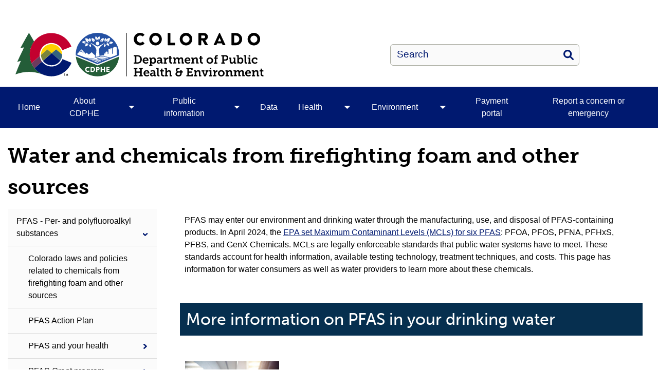

--- FILE ---
content_type: text/html; charset=UTF-8
request_url: https://cdphe.colorado.gov/pfas-water
body_size: 14342
content:
<!DOCTYPE html>
<html  lang="en" dir="ltr" prefix="content: http://purl.org/rss/1.0/modules/content/  dc: http://purl.org/dc/terms/  foaf: http://xmlns.com/foaf/0.1/  og: http://ogp.me/ns#  rdfs: http://www.w3.org/2000/01/rdf-schema#  schema: http://schema.org/  sioc: http://rdfs.org/sioc/ns#  sioct: http://rdfs.org/sioc/types#  skos: http://www.w3.org/2004/02/skos/core#  xsd: http://www.w3.org/2001/XMLSchema# ">
  <head>
    <script src="https://use.typekit.net/vvp7pty.js"></script>
    <script>try{Typekit.load({ async: true });}catch(e){}</script>
    <meta charset="utf-8" />
<noscript><style>form.antibot * :not(.antibot-message) { display: none !important; }</style>
</noscript><meta name="robots" content="index, follow" />
<link rel="canonical" href="https://cdphe.colorado.gov/pfas-water" />
<meta name="google-site-verification" content="6qIxMBu2EC4va9KdscpnvaW6RlbAU7n-qDl5Ihe6iEY" />
<meta name="Generator" content="Drupal 10 (https://www.drupal.org)" />
<meta name="MobileOptimized" content="width" />
<meta name="HandheldFriendly" content="true" />
<meta name="viewport" content="width=device-width, initial-scale=1.0" />
<link rel="alternate" hreflang="en" href="https://cdphe.colorado.gov/pfas-water" />
<link rel="icon" href="/themes/custom/ci_xy/favicon.ico" type="image/vnd.microsoft.icon" />

    <title>Water and chemicals from firefighting foam and other sources | Colorado Department of Public Health and Environment</title>

        
    <link rel="stylesheet" media="all" href="/modules/custom/ci_admin_tweaks/css/ci_at_style.css?t74yfs" />
<link rel="stylesheet" media="all" href="/modules/custom/ci_theme_options/css/ci_theme_style.css?t74yfs" />
<link rel="stylesheet" media="all" href="/core/misc/components/progress.module.css?t74yfs" />
<link rel="stylesheet" media="all" href="/core/misc/components/ajax-progress.module.css?t74yfs" />
<link rel="stylesheet" media="all" href="/core/modules/system/css/components/align.module.css?t74yfs" />
<link rel="stylesheet" media="all" href="/core/modules/system/css/components/fieldgroup.module.css?t74yfs" />
<link rel="stylesheet" media="all" href="/core/modules/system/css/components/container-inline.module.css?t74yfs" />
<link rel="stylesheet" media="all" href="/core/modules/system/css/components/clearfix.module.css?t74yfs" />
<link rel="stylesheet" media="all" href="/core/modules/system/css/components/details.module.css?t74yfs" />
<link rel="stylesheet" media="all" href="/core/modules/system/css/components/hidden.module.css?t74yfs" />
<link rel="stylesheet" media="all" href="/core/modules/system/css/components/item-list.module.css?t74yfs" />
<link rel="stylesheet" media="all" href="/core/modules/system/css/components/js.module.css?t74yfs" />
<link rel="stylesheet" media="all" href="/core/modules/system/css/components/nowrap.module.css?t74yfs" />
<link rel="stylesheet" media="all" href="/core/modules/system/css/components/position-container.module.css?t74yfs" />
<link rel="stylesheet" media="all" href="/core/modules/system/css/components/reset-appearance.module.css?t74yfs" />
<link rel="stylesheet" media="all" href="/core/modules/system/css/components/resize.module.css?t74yfs" />
<link rel="stylesheet" media="all" href="/core/modules/system/css/components/system-status-counter.css?t74yfs" />
<link rel="stylesheet" media="all" href="/core/modules/system/css/components/system-status-report-counters.css?t74yfs" />
<link rel="stylesheet" media="all" href="/core/modules/system/css/components/system-status-report-general-info.css?t74yfs" />
<link rel="stylesheet" media="all" href="/core/modules/system/css/components/tablesort.module.css?t74yfs" />
<link rel="stylesheet" media="all" href="/modules/contrib/bootstrap_paragraphs/css/bootstrap-paragraphs.min.css?t74yfs" />
<link rel="stylesheet" media="all" href="/modules/contrib/bootstrap_paragraphs/css/bootstrap-paragraphs-colors.css?t74yfs" />
<link rel="stylesheet" media="all" href="/modules/contrib/bootstrap_paragraphs/css/bootstrap-paragraphs-columns.min.css?t74yfs" />
<link rel="stylesheet" media="all" href="/modules/contrib/bootstrap_paragraphs/css/bootstrap-paragraphs-columns-two.min.css?t74yfs" />
<link rel="stylesheet" media="all" href="/modules/contrib/cacheflush/css/cacheflush.menu.css?t74yfs" />
<link rel="stylesheet" media="all" href="/modules/contrib/ckeditor_accordion/css/accordion.frontend.css?t74yfs" />
<link rel="stylesheet" media="all" href="/modules/contrib/google_cse/css/google_cse.css?t74yfs" />
<link rel="stylesheet" media="all" href="/modules/contrib/google_cse/css/no_watermark.css?t74yfs" />
<link rel="stylesheet" media="all" href="/modules/contrib/paragraphs/css/paragraphs.unpublished.css?t74yfs" />
<link rel="stylesheet" media="all" href="/modules/contrib/social_media_links/css/social_media_links.theme.css?t74yfs" />
<link rel="stylesheet" media="all" href="/modules/contrib/tb_megamenu/dist/base.css?t74yfs" />
<link rel="stylesheet" media="all" href="/modules/contrib/tb_megamenu/dist/styles.css?t74yfs" />
<link rel="stylesheet" media="all" href="/modules/contrib/webform/modules/webform_bootstrap/css/webform_bootstrap.css?t74yfs" />
<link rel="stylesheet" media="all" href="/themes/custom/ci_xy/css/style.css?t74yfs" />
<link rel="stylesheet" media="all" href="/sites/cdphe/files/asset_injector/css/webform_email_handler_temp_css_fix_barry_tyler_co-f7b9202a8bd60ff489b10e84aef3d94c.css?t74yfs" />

    <script type="application/json" data-drupal-selector="drupal-settings-json">{"path":{"baseUrl":"\/","pathPrefix":"","currentPath":"node\/17761","currentPathIsAdmin":false,"isFront":false,"currentLanguage":"en"},"pluralDelimiter":"\u0003","suppressDeprecationErrors":true,"gtag":{"tagId":"G-GDTN2KNCW0","consentMode":false,"otherIds":[],"events":[],"additionalConfigInfo":[]},"ajaxPageState":{"libraries":"[base64]","theme":"ci_xy","theme_token":null},"ajaxTrustedUrl":{"\/search\/search":true},"gtm":{"tagId":null,"settings":{"data_layer":"dataLayer","include_environment":false},"tagIds":["GTM-5XRTMNB"]},"ckeditorAccordion":{"accordionStyle":{"collapseAll":1,"keepRowsOpen":1,"animateAccordionOpenAndClose":1,"openTabsWithHash":1,"allowHtmlInTitles":0}},"bootstrap":{"forms_has_error_value_toggle":1,"popover_enabled":1,"popover_animation":1,"popover_auto_close":1,"popover_container":"body","popover_content":"","popover_delay":"0","popover_html":0,"popover_placement":"right","popover_selector":"","popover_title":"","popover_trigger":"click","tooltip_enabled":1,"tooltip_animation":1,"tooltip_container":"body","tooltip_delay":"0","tooltip_html":0,"tooltip_placement":"auto left","tooltip_selector":"","tooltip_trigger":"hover"},"TBMegaMenu":{"TBElementsCounter":{"column":null},"theme":"ci_xy","c26e0e7a-10da-44a2-90e8-6050e1598541":{"arrows":"1"}},"googlePSE":{"language":"en","displayWatermark":0},"user":{"uid":0,"permissionsHash":"282a8eb891ba4e002069024f4da367d37cfda3fec299e5105c6c8f0b84518ecd"}}</script>
<script src="/core/misc/drupalSettingsLoader.js?v=10.5.6"></script>
<script src="https://kit.fontawesome.com/29dcdba56a.js" defer crossorigin="anonymous"></script>
<script src="/modules/contrib/google_tag/js/gtag.js?t74yfs"></script>
<script src="/modules/contrib/google_tag/js/gtm.js?t74yfs"></script>

  </head>
  <body class="path-node page-node-type-page has-glyphicons">
    <div class="site-wrapper">
      <a href="#main-content" class="visually-hidden focusable skip-link">
        Skip to main content
      </a>
      <noscript><iframe src="https://www.googletagmanager.com/ns.html?id=GTM-5XRTMNB"
                  height="0" width="0" style="display:none;visibility:hidden"></iframe></noscript>

        <div class="dialog-off-canvas-main-canvas" data-off-canvas-main-canvas>
    

<header>
    
  <div class="region region-co-branding">
    
    <div class="container">
        <section id="block-googletranslate" class="block block-block-content block-block-contentce2a82d9-2097-45f4-94d7-68d7607c4464 clearfix" aria-label="Site Translation">
  
    

      
            <div class="field field--name-body field--type-text-with-summary field--label-hidden field--item"><div id="google_translate_element">&nbsp;</div>
<script type="text/javascript">
function googleTranslateElementInit() {
  new google.translate.TranslateElement({pageLanguage: 'en'}, 'google_translate_element');
}
</script><script type="text/javascript" src="//translate.google.com/translate_a/element.js?cb=googleTranslateElementInit"></script></div>
      
  </section>


    </div>
  </div>

      <div class="header">
    <div class="row">
      <div class="container">
        <div class="col-sm-7">
            <div class="region region-global-header">
                  <a class="header__logo navbar-btn" href="/" aria-label="Colorado Department of Public Health and Environment" title="Colorado Department of Public Health and Environment" rel="home">
        <img class="header__logo--image" src="/sites/cdphe/files/logo.svg" alt="Colorado Department of Public Health and Environment" />
      </a>
      
  </div>

        </div>
        <div class="col-sm-5">
          <div class="header__search googlesearch">
            <div class="search-block-form google-cse block block-search block-search-form-block" data-drupal-selector="search-block-form" id="block-searchform" role="search">
  
    
      <form action="/search/search" method="get" id="search-block-form" accept-charset="UTF-8">
  <div class="form-item js-form-item form-type-search js-form-type-search form-item-keys js-form-item-keys form-no-label form-group">
      <label for="edit-keys" class="control-label sr-only">Search</label>
  
  
  <div class="input-group"><input title="Enter the terms you wish to search for." data-drupal-selector="edit-keys" class="form-search form-control" placeholder="Search" type="search" id="edit-keys" name="keys" value="" size="40" maxlength="128" data-toggle="tooltip" /><span class="input-group-btn"><button  type="submit" value="Search" class="button js-form-submit form-submit btn" >Search</button></span></div>

  
  
  </div>
<div class="form-actions form-group js-form-wrapper form-wrapper" data-drupal-selector="edit-actions" id="edit-actions"></div>

</form>

  </div>

          </div>
        </div>
      </div>
    </div>
  </div>
  

                                                                          <div class="top-nav-wrapper">
          <div class="top-nav color__brand-dark-blue">
            <div class="container">
                                                                                                                                                                                                                                                                                                                                                                                                                                                                                                                                                                                                                                                                                                <div class="region region-navigation">
    <section id="block-ci-xy-mainnavigation" class="block block-tb-megamenu block-tb-megamenu-menu-blockmain clearfix">
  
    

      <nav  class="tbm tbm-main tbm-arrows" id="c26e0e7a-10da-44a2-90e8-6050e1598541" data-breakpoint="1200" aria-label="Main">
      <button class="tbm-button" type="button">
      <div class="tbm-button-hamburger-menu-text">Menu</div>
      <span class="tbm-button-container">
        <span></span>
        <span></span>
        <span></span>
        <span></span>
      </span>
    </button>
    <div class="tbm-collapse ">
    <ul  class="tbm-nav level-0 items-8" >
                      
  <li  class="tbm-item level-1" aria-level="1">
      <div class="tbm-link-container color__brand-dark-blue">
            <a href="/home" class="tbm-link level-1">
                Home
          </a>
            </div>
    
</li>

                        
  <li  class="tbm-item level-1 tbm-item--has-dropdown" aria-level="1">
      <div class="tbm-link-container color__brand-dark-blue">
            <a href="/about" class="tbm-link level-1">
                About CDPHE
          </a>
                <button aria-controls="menu-item-da7d526d5122b7bd614153457d562910" aria-expanded="off" class="tbm-submenu-toggle  always-show color__brand-dark-blue"> <span class="visually-hidden">Toggle About CDPHE  submenu</span></button>
          </div>
    <div  class="tbm-submenu tbm-item-child tbm-has-width" style="width: 290px;" id="menu-item-da7d526d5122b7bd614153457d562910">
      <div class="color__brand-dark-blue">
  <div  class="tbm-row">
          <div  class="tbm-column span12">
  <div class="tbm-column-inner">
               <ul  class="tbm-subnav level-1 items-10">
                      
  <li  class="tbm-item level-2" aria-level="2">
      <div class="tbm-link-container color__brand-dark-blue">
            <a href="/about-cdphe/leadership" class="tbm-link level-2">
                Leadership
          </a>
            </div>
    
</li>

                      
  <li  class="tbm-item level-2" aria-level="2">
      <div class="tbm-link-container color__brand-dark-blue">
            <a href="/divisions" class="tbm-link level-2">
                Divisions
          </a>
            </div>
    
</li>

                      
  <li  class="tbm-item level-2" aria-level="2">
      <div class="tbm-link-container color__brand-dark-blue">
            <a href="/strategic-plan" class="tbm-link level-2">
                Strategic plan
          </a>
            </div>
    
</li>

                      
  <li  class="tbm-item level-2" aria-level="2">
      <div class="tbm-link-container color__brand-dark-blue">
            <a href="/nondiscrimination-policy-and-resources" class="tbm-link level-2">
                Nondiscrimination policy and procedures
          </a>
            </div>
    
</li>

                              
  <li  class="tbm-item level-2 tbm-group" aria-level="2">
      <div class="tbm-link-container color__brand-dark-blue">
            <a href="/environmental-justice" class="tbm-link level-2 tbm-group-title">
                Office of Environmental Justice
          </a>
            </div>
    <div  class="tbm-group-container tbm-item-child" id="menu-item-39be576d304ebf0db209b7c9d8a04994">
      <div class="color__brand-dark-blue">
  <div  class="tbm-row">
          <div  class="tbm-column span12">
  <div class="tbm-column-inner">
               <ul  class="tbm-subnav level-2 items-1">
                      
  <li  class="tbm-item level-3" aria-level="3">
      <div class="tbm-link-container color__brand-dark-blue">
            <a href="/about-cdphe/office-of-environmental-justice/environmental-equity-and-cumulative-impact-analysis" class="tbm-link level-3">
                Environmental Equity and Cumulative Impact Analysis
          </a>
            </div>
    
</li>

  </ul>

      </div>
</div>

      </div>
</div>
  </div>

</li>

                      
  <li  class="tbm-item level-2" aria-level="2">
      <div class="tbm-link-container color__brand-dark-blue">
            <a href="/ohe" class="tbm-link level-2">
                Office of Health Equity
          </a>
            </div>
    
</li>

                      
  <li  class="tbm-item level-2" aria-level="2">
      <div class="tbm-link-container color__brand-dark-blue">
            <a href="https://www.colorado.gov/cdphe-lpha" class="tbm-link level-2">
                Office of Public Health Practice, Planning, and Local Partnerships
          </a>
            </div>
    
</li>

                      
  <li  class="tbm-item level-2" aria-level="2">
      <div class="tbm-link-container color__brand-dark-blue">
            <a href="/emergency-preparedness-response" class="tbm-link level-2">
                Emergency preparedness and response
          </a>
            </div>
    
</li>

                      
  <li  class="tbm-item level-2" aria-level="2">
      <div class="tbm-link-container color__brand-dark-blue">
            <a href="/payinvoice" class="tbm-link level-2">
                Payment portal
          </a>
            </div>
    
</li>

                      
  <li  class="tbm-item level-2" aria-level="2">
      <div class="tbm-link-container color__brand-dark-blue">
            <a href="/about-cdphe/contact-us" class="tbm-link level-2">
                Contact us
          </a>
            </div>
    
</li>

  </ul>

      </div>
</div>

      </div>
</div>
  </div>

</li>

                        
  <li  class="tbm-item level-1 tbm-item--has-dropdown" aria-level="1">
      <div class="tbm-link-container color__brand-dark-blue">
            <a href="/public-information" class="tbm-link level-1">
                Public information
          </a>
                <button aria-controls="menu-item-3f76d1362092d35e97e4be8bd421844d" aria-expanded="off" class="tbm-submenu-toggle  always-show color__brand-dark-blue"> <span class="visually-hidden">Toggle Public information  submenu</span></button>
          </div>
    <div  class="tbm-submenu tbm-item-child tbm-has-width" style="width: 290px;" id="menu-item-3f76d1362092d35e97e4be8bd421844d">
      <div class="color__brand-dark-blue">
  <div  class="tbm-row">
          <div  class="tbm-column span12">
  <div class="tbm-column-inner">
               <ul  class="tbm-subnav level-1 items-4">
                      
  <li  class="tbm-item level-2" aria-level="2">
      <div class="tbm-link-container color__brand-dark-blue">
            <a href="/category/press-release" class="tbm-link level-2">
                Press releases
          </a>
            </div>
    
</li>

                      
  <li  class="tbm-item level-2" aria-level="2">
      <div class="tbm-link-container color__brand-dark-blue">
            <a href="/public-information/public-records" class="tbm-link level-2">
                Public records and requests
          </a>
            </div>
    
</li>

                      
  <li  class="tbm-item level-2" aria-level="2">
      <div class="tbm-link-container color__brand-dark-blue">
            <a href="/public-information/find-your-local-public-health-agency" class="tbm-link level-2">
                Find your local public health agency
          </a>
            </div>
    
</li>

                        
  <li  class="tbm-item level-2 tbm-item--has-flyout" aria-level="2">
      <div class="tbm-link-container color__brand-dark-blue">
            <a href="/public-information/boards-and-commissions" class="tbm-link level-2">
                Boards and Commissions
          </a>
                <button aria-controls="menu-item-ab13bbe8273f4208d15ed13ad3e25fa1" aria-expanded="off" class="tbm-submenu-toggle  always-show color__brand-dark-blue"> <span class="visually-hidden">Toggle Boards and Commissions  submenu</span></button>
          </div>
    <div  class="tbm-submenu tbm-item-child tbm-has-width" style="width: 290px;" id="menu-item-ab13bbe8273f4208d15ed13ad3e25fa1">
      <div class="color__brand-dark-blue">
  <div  class="tbm-row">
          <div  class="tbm-column span12">
  <div class="tbm-column-inner">
               <ul  class="tbm-subnav level-2 items-2">
                      
  <li  class="tbm-item level-3" aria-level="3">
      <div class="tbm-link-container color__brand-dark-blue">
            <a href="/public-information/boards-and-commissions/annual-departmental-regulatory-documents" class="tbm-link level-3">
                Regulatory documents
          </a>
            </div>
    
</li>

                      
  <li  class="tbm-item level-3" aria-level="3">
      <div class="tbm-link-container color__brand-dark-blue">
            <a href="/public-information/boards-and-commissions/all-regulations" class="tbm-link level-3">
                Regulations
          </a>
            </div>
    
</li>

  </ul>

      </div>
</div>

      </div>
</div>
  </div>

</li>

  </ul>

      </div>
</div>

      </div>
</div>
  </div>

</li>

                      
  <li  class="tbm-item level-1" aria-level="1">
      <div class="tbm-link-container color__brand-dark-blue">
            <a href="/center-for-health-and-environmental-data" class="tbm-link level-1">
                Data
          </a>
            </div>
    
</li>

                        
  <li  class="tbm-item level-1 tbm-item--has-dropdown" aria-level="1">
      <div class="tbm-link-container color__brand-dark-blue">
            <a href="/health" class="tbm-link level-1">
                Health
          </a>
                <button aria-controls="menu-item-bb0648fe24b24255b76ce229a4666692" aria-expanded="off" class="tbm-submenu-toggle  always-show color__brand-dark-blue"> <span class="visually-hidden">Toggle Health  submenu</span></button>
          </div>
    <div  class="tbm-submenu tbm-item-child tbm-has-width" style="width: 290px;" id="menu-item-bb0648fe24b24255b76ce229a4666692">
      <div class="color__brand-dark-blue">
  <div  class="tbm-row">
          <div  class="tbm-column span12">
  <div class="tbm-column-inner">
               <ul  class="tbm-subnav level-1 items-14">
                      
  <li  class="tbm-item level-2" aria-level="2">
      <div class="tbm-link-container color__brand-dark-blue">
            <a href="/communicable-diseases/animal-related-diseases" class="tbm-link level-2">
                Animal-related diseases
          </a>
            </div>
    
</li>

                      
  <li  class="tbm-item level-2" aria-level="2">
      <div class="tbm-link-container color__brand-dark-blue">
            <a href="/vital-records" class="tbm-link level-2">
                Birth, death, and other vital records
          </a>
            </div>
    
</li>

                      
  <li  class="tbm-item level-2" aria-level="2">
      <div class="tbm-link-container color__brand-dark-blue">
            <a href="/health/prevention-and-wellness/chronic-disease-prevention" class="tbm-link level-2">
                Chronic disease prevention
          </a>
            </div>
    
</li>

                      
  <li  class="tbm-item level-2" aria-level="2">
      <div class="tbm-link-container color__brand-dark-blue">
            <a href="/health/communicable-diseases" class="tbm-link level-2">
                Communicable diseases
          </a>
            </div>
    
</li>

                      
  <li  class="tbm-item level-2" aria-level="2">
      <div class="tbm-link-container color__brand-dark-blue">
            <a href="/health/emergency-care" class="tbm-link level-2">
                Emergency care
          </a>
            </div>
    
</li>

                      
  <li  class="tbm-item level-2" aria-level="2">
      <div class="tbm-link-container color__brand-dark-blue">
            <a href="/communicable/foodborne-illness-outbreaks" class="tbm-link level-2">
                Foodborne illness
          </a>
            </div>
    
</li>

                      
  <li  class="tbm-item level-2" aria-level="2">
      <div class="tbm-link-container color__brand-dark-blue">
            <a href="/gamete-bank/fertility-clinic-program" class="tbm-link level-2">
                Gamete bank and fertility clinic
          </a>
            </div>
    
</li>

                      
  <li  class="tbm-item level-2" aria-level="2">
      <div class="tbm-link-container color__brand-dark-blue">
            <a href="/health-facilities" class="tbm-link level-2">
                Health facilities
          </a>
            </div>
    
</li>

                      
  <li  class="tbm-item level-2" aria-level="2">
      <div class="tbm-link-container color__brand-dark-blue">
            <a href="https://cdphe.colorado.gov/influenza" class="tbm-link level-2">
                Influenza
          </a>
            </div>
    
</li>

                      
  <li  class="tbm-item level-2" aria-level="2">
      <div class="tbm-link-container color__brand-dark-blue">
            <a href="/lab" class="tbm-link level-2">
                Laboratory services
          </a>
            </div>
    
</li>

                      
  <li  class="tbm-item level-2" aria-level="2">
      <div class="tbm-link-container color__brand-dark-blue">
            <a href="/medicalmarijuana" class="tbm-link level-2">
                Medical marijuana
          </a>
            </div>
    
</li>

                        
  <li  class="tbm-item level-2 tbm-item--has-flyout" aria-level="2">
      <div class="tbm-link-container color__brand-dark-blue">
            <a href="/health/prevention-and-wellness" class="tbm-link level-2">
                Prevention and wellness
          </a>
                <button aria-controls="menu-item-b05236688fe95888fed8b29e71282946" aria-expanded="off" class="tbm-submenu-toggle  always-show color__brand-dark-blue"> <span class="visually-hidden">Toggle Prevention and wellness  submenu</span></button>
          </div>
    <div  class="tbm-submenu tbm-item-child tbm-has-width" style="width: 290px;" id="menu-item-b05236688fe95888fed8b29e71282946">
      <div class="color__brand-dark-blue">
  <div  class="tbm-row">
          <div  class="tbm-column span12">
  <div class="tbm-column-inner">
               <ul  class="tbm-subnav level-2 items-13">
                      
  <li  class="tbm-item level-3" aria-level="3">
      <div class="tbm-link-container color__brand-dark-blue">
            <a href="/health/prevention-and-wellness/babies" class="tbm-link level-3">
                Babies
          </a>
            </div>
    
</li>

                      
  <li  class="tbm-item level-3" aria-level="3">
      <div class="tbm-link-container color__brand-dark-blue">
            <a href="/health-access-branch" class="tbm-link level-3">
                Health access
          </a>
            </div>
    
</li>

                        
  <li  class="tbm-item level-3 tbm-item--has-flyout" aria-level="3">
      <div class="tbm-link-container color__brand-dark-blue">
            <a href="/health/prevention-and-wellness/healthy-eating-and-active-living-heal" class="tbm-link level-3">
                Healthy eating and active living
          </a>
                <button aria-controls="menu-item-9f0ea483a9e631719caccf18a2be0803" aria-expanded="off" class="tbm-submenu-toggle  always-show color__brand-dark-blue"> <span class="visually-hidden">Toggle Healthy eating and active living  submenu</span></button>
          </div>
    <div  class="tbm-submenu tbm-item-child tbm-has-width" style="width: 290px;" id="menu-item-9f0ea483a9e631719caccf18a2be0803">
      <div class="color__brand-dark-blue">
  <div  class="tbm-row">
          <div  class="tbm-column span12">
  <div class="tbm-column-inner">
               <ul  class="tbm-subnav level-3 items-1">
                      
  <li  class="tbm-item level-4" aria-level="4">
      <div class="tbm-link-container color__brand-dark-blue">
            <a href="/breastfeeding/celebrate-6-award" class="tbm-link level-4">
                Celebrate 6 Award of Breastfeeding Excellence
          </a>
            </div>
    
</li>

  </ul>

      </div>
</div>

      </div>
</div>
  </div>

</li>

                      
  <li  class="tbm-item level-3" aria-level="3">
      <div class="tbm-link-container color__brand-dark-blue">
            <a href="/immunization" class="tbm-link level-3">
                Immunization
          </a>
            </div>
    
</li>

                      
  <li  class="tbm-item level-3" aria-level="3">
      <div class="tbm-link-container color__brand-dark-blue">
            <a href="/health/prevention-and-wellness/injury-prevention" class="tbm-link level-3">
                Injury prevention
          </a>
            </div>
    
</li>

                      
  <li  class="tbm-item level-3" aria-level="3">
      <div class="tbm-link-container color__brand-dark-blue">
            <a href="/marijuana" class="tbm-link level-3">
                Marijuana
          </a>
            </div>
    
</li>

                      
  <li  class="tbm-item level-3" aria-level="3">
      <div class="tbm-link-container color__brand-dark-blue">
            <a href="/mchcolorado" class="tbm-link level-3">
                Maternal and child health
          </a>
            </div>
    
</li>

                      
  <li  class="tbm-item level-3" aria-level="3">
      <div class="tbm-link-container color__brand-dark-blue">
            <a href="/nutrition-services" class="tbm-link level-3">
                Nutrition services
          </a>
            </div>
    
</li>

                      
  <li  class="tbm-item level-3" aria-level="3">
      <div class="tbm-link-container color__brand-dark-blue">
            <a href="/health/prevention-and-wellness/oral-health" class="tbm-link level-3">
                Oral health
          </a>
            </div>
    
</li>

                      
  <li  class="tbm-item level-3" aria-level="3">
      <div class="tbm-link-container color__brand-dark-blue">
            <a href="/suicide-prevention" class="tbm-link level-3">
                Suicide prevention
          </a>
            </div>
    
</li>

                      
  <li  class="tbm-item level-3" aria-level="3">
      <div class="tbm-link-container color__brand-dark-blue">
            <a href="/health/prevention-and-wellness/smoking-and-tobacco" class="tbm-link level-3">
                Tobacco
          </a>
            </div>
    
</li>

                      
  <li  class="tbm-item level-3" aria-level="3">
      <div class="tbm-link-container color__brand-dark-blue">
            <a href="/health/prevention-and-wellness/womens-health" class="tbm-link level-3">
                Women&#039;s health
          </a>
            </div>
    
</li>

                      
  <li  class="tbm-item level-3" aria-level="3">
      <div class="tbm-link-container color__brand-dark-blue">
            <a href="/health/prevention-and-wellness/sexual-health" class="tbm-link level-3">
                Sexual and reproductive health
          </a>
            </div>
    
</li>

  </ul>

      </div>
</div>

      </div>
</div>
  </div>

</li>

                      
  <li  class="tbm-item level-2" aria-level="2">
      <div class="tbm-link-container color__brand-dark-blue">
            <a href="/sti-hiv" class="tbm-link level-2">
                Sexually transmitted infections and HIV
          </a>
            </div>
    
</li>

                      
  <li  class="tbm-item level-2" aria-level="2">
      <div class="tbm-link-container color__brand-dark-blue">
            <a href="/tb" class="tbm-link level-2">
                Tuberculosis (TB)
          </a>
            </div>
    
</li>

  </ul>

      </div>
</div>

      </div>
</div>
  </div>

</li>

                        
  <li  class="tbm-item level-1 tbm-item--has-dropdown" aria-level="1">
      <div class="tbm-link-container color__brand-dark-blue">
            <a href="/environment" class="tbm-link level-1">
                Environment
          </a>
                <button aria-controls="menu-item-6e22e7348d9bbd83f5a413f8cc023907" aria-expanded="off" class="tbm-submenu-toggle  always-show color__brand-dark-blue"> <span class="visually-hidden">Toggle Environment  submenu</span></button>
          </div>
    <div  class="tbm-submenu tbm-item-child tbm-has-width" style="width: 290px;" id="menu-item-6e22e7348d9bbd83f5a413f8cc023907">
      <div class="color__brand-dark-blue">
  <div  class="tbm-row">
          <div  class="tbm-column span12">
  <div class="tbm-column-inner">
               <ul  class="tbm-subnav level-1 items-15">
                        
  <li  class="tbm-item level-2 tbm-item--has-flyout" aria-level="2">
      <div class="tbm-link-container color__brand-dark-blue">
            <a href="/apcd" class="tbm-link level-2">
                Air pollution
          </a>
                <button aria-controls="menu-item-b2f6880749ea8b18284ca310e7b94030" aria-expanded="off" class="tbm-submenu-toggle  always-show color__brand-dark-blue"> <span class="visually-hidden">Toggle Air pollution  submenu</span></button>
          </div>
    <div  class="tbm-submenu tbm-item-child tbm-has-width" style="width: 290px;" id="menu-item-b2f6880749ea8b18284ca310e7b94030">
      <div class="color__brand-dark-blue">
  <div  class="tbm-row">
          <div  class="tbm-column span12">
  <div class="tbm-column-inner">
               <ul  class="tbm-subnav level-2 items-1">
                        
  <li  class="tbm-item level-3 tbm-item--has-flyout" aria-level="3">
      <div class="tbm-link-container color__brand-dark-blue">
            <a href="/environment/air-pollution/climate-change" class="tbm-link level-3">
                Climate Change
          </a>
                <button aria-controls="menu-item-cc9f6d514f7495da0a154e04c216bce1" aria-expanded="off" class="tbm-submenu-toggle  always-show color__brand-dark-blue"> <span class="visually-hidden">Toggle Climate Change  submenu</span></button>
          </div>
    <div  class="tbm-submenu tbm-item-child tbm-has-width" style="width: 290px;" id="menu-item-cc9f6d514f7495da0a154e04c216bce1">
      <div class="color__brand-dark-blue">
  <div  class="tbm-row">
          <div  class="tbm-column span12">
  <div class="tbm-column-inner">
               <ul  class="tbm-subnav level-3 items-1">
                      
  <li  class="tbm-item level-4" aria-level="4">
      <div class="tbm-link-container color__brand-dark-blue">
            <a href="/environment/air-pollution/climate-change/GHG-inventory" class="tbm-link level-4">
                Colorado Greenhouse Gas Inventory
          </a>
            </div>
    
</li>

  </ul>

      </div>
</div>

      </div>
</div>
  </div>

</li>

  </ul>

      </div>
</div>

      </div>
</div>
  </div>

</li>

                      
  <li  class="tbm-item level-2" aria-level="2">
      <div class="tbm-link-container color__brand-dark-blue">
            <a href="/pfas" class="tbm-link level-2">
                Chemicals from firefighting foam &amp; other sources
          </a>
            </div>
    
</li>

                      
  <li  class="tbm-item level-2" aria-level="2">
      <div class="tbm-link-container color__brand-dark-blue">
            <a href="/child-care" class="tbm-link level-2">
                Child care and school regulations
          </a>
            </div>
    
</li>

                      
  <li  class="tbm-item level-2" aria-level="2">
      <div class="tbm-link-container color__brand-dark-blue">
            <a href="/cc-nd" class="tbm-link level-2">
                Commerce City - North Denver
          </a>
            </div>
    
</li>

                      
  <li  class="tbm-item level-2" aria-level="2">
      <div class="tbm-link-container color__brand-dark-blue">
            <a href="/dehs/eag" class="tbm-link level-2">
                Environmental agriculture
          </a>
            </div>
    
</li>

                      
  <li  class="tbm-item level-2" aria-level="2">
      <div class="tbm-link-container color__brand-dark-blue">
            <a href="/dehs" class="tbm-link level-2">
                Environmental health and sustainability
          </a>
            </div>
    
</li>

                        
  <li  class="tbm-item level-2 tbm-item--has-flyout" aria-level="2">
      <div class="tbm-link-container color__brand-dark-blue">
            <a href="/dehs/teeo" class="tbm-link level-2">
                Environment and your health
          </a>
                <button aria-controls="menu-item-f698f30aa26612698d4579e58d3deaa9" aria-expanded="off" class="tbm-submenu-toggle  always-show color__brand-dark-blue"> <span class="visually-hidden">Toggle Environment and your health  submenu</span></button>
          </div>
    <div  class="tbm-submenu tbm-item-child" id="menu-item-f698f30aa26612698d4579e58d3deaa9">
      <div class="color__brand-dark-blue">
  <div  class="tbm-row">
          <div  class="tbm-column span12">
  <div class="tbm-column-inner">
               <ul  class="tbm-subnav level-2 items-1">
                      
  <li  class="tbm-item level-3" aria-level="3">
      <div class="tbm-link-container color__brand-dark-blue">
            <a href="/dehs/oghealth" class="tbm-link level-3">
                Oil and gas and your health
          </a>
            </div>
    
</li>

  </ul>

      </div>
</div>

      </div>
</div>
  </div>

</li>

                      
  <li  class="tbm-item level-2" aria-level="2">
      <div class="tbm-link-container color__brand-dark-blue">
            <a href="/dehs/food-regulations" class="tbm-link level-2">
                Food safety and licensing
          </a>
            </div>
    
</li>

                        
  <li  class="tbm-item level-2 tbm-item--has-flyout" aria-level="2">
      <div class="tbm-link-container color__brand-dark-blue">
            <a href="/hm" class="tbm-link level-2">
                Hazardous materials and waste management
          </a>
                <button aria-controls="menu-item-e2ff7bbc09549d9f742388fbfe202072" aria-expanded="off" class="tbm-submenu-toggle  always-show color__brand-dark-blue"> <span class="visually-hidden">Toggle Hazardous materials and waste management  submenu</span></button>
          </div>
    <div  class="tbm-submenu tbm-item-child tbm-has-width" style="width: 290px;" id="menu-item-e2ff7bbc09549d9f742388fbfe202072">
      <div class="color__brand-dark-blue">
  <div  class="tbm-row">
          <div  class="tbm-column span12">
  <div class="tbm-column-inner">
               <ul  class="tbm-subnav level-2 items-4">
                      
  <li  class="tbm-item level-3" aria-level="3">
      <div class="tbm-link-container color__brand-dark-blue">
            <a href="/hm/environmental-cleanup" class="tbm-link level-3">
                Environmental cleanup
          </a>
            </div>
    
</li>

                      
  <li  class="tbm-item level-3" aria-level="3">
      <div class="tbm-link-container color__brand-dark-blue">
            <a href="/hm/hazwaste" class="tbm-link level-3">
                Hazardous waste management
          </a>
            </div>
    
</li>

                        
  <li  class="tbm-item level-3 tbm-item--has-flyout" aria-level="3">
      <div class="tbm-link-container color__brand-dark-blue">
            <a href="/hm/radiation-management" class="tbm-link level-3">
                Radiation control program
          </a>
                <button aria-controls="menu-item-588143b47cb1e9347943353b86da1d5e" aria-expanded="off" class="tbm-submenu-toggle  always-show color__brand-dark-blue"> <span class="visually-hidden">Toggle Radiation control program  submenu</span></button>
          </div>
    <div  class="tbm-submenu tbm-item-child tbm-has-width" style="width: 290px;" id="menu-item-588143b47cb1e9347943353b86da1d5e">
      <div class="color__brand-dark-blue">
  <div  class="tbm-row">
          <div  class="tbm-column span12">
  <div class="tbm-column-inner">
               <ul  class="tbm-subnav level-3 items-1">
                      
  <li  class="tbm-item level-4" aria-level="4">
      <div class="tbm-link-container color__brand-dark-blue">
            <a href="/CLL/lincoln-park-Superfund-site" class="tbm-link level-4">
                Colorado Legacy Land/Lincoln Park Superfund site
          </a>
            </div>
    
</li>

  </ul>

      </div>
</div>

      </div>
</div>
  </div>

</li>

                      
  <li  class="tbm-item level-3" aria-level="3">
      <div class="tbm-link-container color__brand-dark-blue">
            <a href="/hm/solidwaste" class="tbm-link level-3">
                Solid waste management
          </a>
            </div>
    
</li>

  </ul>

      </div>
</div>

      </div>
</div>
  </div>

</li>

                      
  <li  class="tbm-item level-2" aria-level="2">
      <div class="tbm-link-container color__brand-dark-blue">
            <a href="/lab" class="tbm-link level-2">
                Laboratory services
          </a>
            </div>
    
</li>

                        
  <li  class="tbm-item level-2 tbm-item--has-flyout" aria-level="2">
      <div class="tbm-link-container color__brand-dark-blue">
            <a href="/lead" class="tbm-link level-2">
                Lead safety
          </a>
                <button aria-controls="menu-item-6e73ac40273723a5a2d587f79665e611" aria-expanded="off" class="tbm-submenu-toggle  always-show color__brand-dark-blue"> <span class="visually-hidden">Toggle Lead safety  submenu</span></button>
          </div>
    <div  class="tbm-submenu tbm-item-child tbm-has-width" style="width: 290px;" id="menu-item-6e73ac40273723a5a2d587f79665e611">
      <div class="color__brand-dark-blue">
  <div  class="tbm-row">
          <div  class="tbm-column span12">
  <div class="tbm-column-inner">
               <ul  class="tbm-subnav level-2 items-1">
                        
  <li  class="tbm-item level-3 tbm-item--has-flyout" aria-level="3">
      <div class="tbm-link-container color__brand-dark-blue">
            <a href="/environment/lead-safety/test-and-fix-water-for-kids" class="tbm-link level-3">
                Test and Fix Water for Kids
          </a>
                <button aria-controls="menu-item-77c7d4b823cbad4f2feb1780cf9985ff" aria-expanded="off" class="tbm-submenu-toggle  always-show color__brand-dark-blue"> <span class="visually-hidden">Toggle Test and Fix Water for Kids  submenu</span></button>
          </div>
    <div  class="tbm-submenu tbm-item-child tbm-has-width" style="width: 290px;" id="menu-item-77c7d4b823cbad4f2feb1780cf9985ff">
      <div class="color__brand-dark-blue">
  <div  class="tbm-row">
          <div  class="tbm-column span12">
  <div class="tbm-column-inner">
               <ul  class="tbm-subnav level-3 items-1">
                      
  <li  class="tbm-item level-4" aria-level="4">
      <div class="tbm-link-container color__brand-dark-blue">
            <a href="/environment/lead-safety/test-and-fix-water-for-kids/test-fix-water-for-kids-at-family-child-care" class="tbm-link level-4">
                Test &amp; Fix Water for Kids at Family Child Care Homes
          </a>
            </div>
    
</li>

  </ul>

      </div>
</div>

      </div>
</div>
  </div>

</li>

  </ul>

      </div>
</div>

      </div>
</div>
  </div>

</li>

                      
  <li  class="tbm-item level-2" aria-level="2">
      <div class="tbm-link-container color__brand-dark-blue">
            <a href="/hm/mercury" class="tbm-link level-2">
                Mercury
          </a>
            </div>
    
</li>

                      
  <li  class="tbm-item level-2" aria-level="2">
      <div class="tbm-link-container color__brand-dark-blue">
            <a href="/environment/environmental-self-audit-reporting" class="tbm-link level-2">
                Self audit reporting
          </a>
            </div>
    
</li>

                      
  <li  class="tbm-item level-2" aria-level="2">
      <div class="tbm-link-container color__brand-dark-blue">
            <a href="/dehs/sustainability" class="tbm-link level-2">
                Sustainability programs
          </a>
            </div>
    
</li>

                        
  <li  class="tbm-item level-2 tbm-item--has-flyout" aria-level="2">
      <div class="tbm-link-container color__brand-dark-blue">
            <a href="/water-quality" class="tbm-link level-2">
                Water quality
          </a>
                <button aria-controls="menu-item-cc6194cd42637ed22ed1f4a4e88320f6" aria-expanded="off" class="tbm-submenu-toggle  always-show color__brand-dark-blue"> <span class="visually-hidden">Toggle Water quality  submenu</span></button>
          </div>
    <div  class="tbm-submenu tbm-item-child tbm-has-width" style="width: 290px;" id="menu-item-cc6194cd42637ed22ed1f4a4e88320f6">
      <div class="color__brand-dark-blue">
  <div  class="tbm-row">
          <div  class="tbm-column span12">
  <div class="tbm-column-inner">
               <ul  class="tbm-subnav level-2 items-6">
                        
  <li  class="tbm-item level-3 tbm-item--has-flyout" aria-level="3">
      <div class="tbm-link-container color__brand-dark-blue">
            <a href="/clean-water" class="tbm-link level-3">
                Clean water
          </a>
                <button aria-controls="menu-item-febce41a546501e750613b9533de35df" aria-expanded="off" class="tbm-submenu-toggle  always-show color__brand-dark-blue"> <span class="visually-hidden">Toggle Clean water  submenu</span></button>
          </div>
    <div  class="tbm-submenu tbm-item-child tbm-has-width" style="width: 290px;" id="menu-item-febce41a546501e750613b9533de35df">
      <div class="color__brand-dark-blue">
  <div  class="tbm-row">
          <div  class="tbm-column span12">
  <div class="tbm-column-inner">
               <ul  class="tbm-subnav level-3 items-2">
                      
  <li  class="tbm-item level-4" aria-level="4">
      <div class="tbm-link-container color__brand-dark-blue">
            <a href="/water-quality-permits" class="tbm-link level-4">
                Water Quality - Permits
          </a>
            </div>
    
</li>

                      
  <li  class="tbm-item level-4" aria-level="4">
      <div class="tbm-link-container color__brand-dark-blue">
            <a href="/environment/water-quality/clean-water/water-quality-standards" class="tbm-link level-4">
                Water Quality Standards
          </a>
            </div>
    
</li>

  </ul>

      </div>
</div>

      </div>
</div>
  </div>

</li>

                      
  <li  class="tbm-item level-3" aria-level="3">
      <div class="tbm-link-container color__brand-dark-blue">
            <a href="/dwinfo" class="tbm-link level-3">
                Drinking water – consumers
          </a>
            </div>
    
</li>

                      
  <li  class="tbm-item level-3" aria-level="3">
      <div class="tbm-link-container color__brand-dark-blue">
            <a href="/drinking-water" class="tbm-link level-3">
                Drinking water – public water systems
          </a>
            </div>
    
</li>

                      
  <li  class="tbm-item level-3" aria-level="3">
      <div class="tbm-link-container color__brand-dark-blue">
            <a href="/water-quality-records-center-and-requests" class="tbm-link level-3">
                Search records
          </a>
            </div>
    
</li>

                              
  <li  class="tbm-item level-3 tbm-group" aria-level="3">
      <div class="tbm-link-container color__brand-dark-blue">
            <a href="/water-quality-engagement" class="tbm-link level-3 tbm-group-title">
                Engage with the Water Quality Control Division
          </a>
            </div>
    <div  class="tbm-group-container tbm-item-child" id="menu-item-b8b158c12d78e2463ca1f086be2c07eb">
      <div class="color__brand-dark-blue">
  <div  class="tbm-row">
          <div  class="tbm-column span12">
  <div class="tbm-column-inner">
               <ul  class="tbm-subnav level-3 items-1">
                      
  <li  class="tbm-item level-4" aria-level="4">
      <div class="tbm-link-container color__brand-dark-blue">
            <a href="/environment/water-quality/engage-with-the-water-quality-control-division/regulating-per-and" class="tbm-link level-4">
                Regulating per- and polyfluoroalkyl substances (PFAS) in drinking water
          </a>
            </div>
    
</li>

  </ul>

      </div>
</div>

      </div>
</div>
  </div>

</li>

                      
  <li  class="tbm-item level-3" aria-level="3">
      <div class="tbm-link-container color__brand-dark-blue">
            <a href="/glu" class="tbm-link level-3">
                Funding - Grants and Loans
          </a>
            </div>
    
</li>

  </ul>

      </div>
</div>

      </div>
</div>
  </div>

</li>

  </ul>

      </div>
</div>

      </div>
</div>
  </div>

</li>

                      
  <li  class="tbm-item level-1" aria-level="1">
      <div class="tbm-link-container color__brand-dark-blue">
            <a href="/payinvoice" class="tbm-link level-1">
                Payment portal
          </a>
            </div>
    
</li>

                      
  <li  class="tbm-item level-1" aria-level="1">
      <div class="tbm-link-container color__brand-dark-blue">
            <a href="/report-concern-emergency" class="tbm-link level-1">
                Report a concern or emergency
          </a>
            </div>
    
</li>

  </ul>

      </div>
  </nav>

<script>
if (window.matchMedia("(max-width: 1200px)").matches) {
  document.getElementById("c26e0e7a-10da-44a2-90e8-6050e1598541").classList.add('tbm--mobile');
}


</script>

  </section>


  </div>

            </div>
          </div>
        </div>
      </header>


<div style="display:none;">
  1
</div>

  <div class="hideit">
    
  </div>

  <div id="xyBackground">

    <main tabindex="-1" class="main-container container js-quickedit-main-content">

      



      <div class="row">
                                <div id="main-content"></div>

                                    <div class="col-sm-12">
                      <div class="region region-header">
      
  <h1>
Water and chemicals from firefighting foam and other sources
</h1>


  </div>

                </div>
                                      <div class="wrap">
                                          <aside class="col-sm-3" role="complementary">
                    <div class="region sidebar-nav region-sidebar-first">
    <section id="block-menureferenceleft" class="block block-ctools-block block-entity-fieldnodefield-menu-reference-left clearfix">
  
    

      
  <div class="field field--name-field-menu-reference-left field--type-entity-reference field--label-visually_hidden">
    <div class="field--label sr-only">Menu Reference Left</div>
              <div class="field--item">
            <nav aria-label="PFAS">
        <ul class="menu menu--pfcs nav">
                      <li class="expanded dropdown active active-trail first last"
                  aria-expanded=
                      "true"
                  >
                                                                    <a href="/pfas" class="dropdown-toggle active-trail" data-toggle="dropdown" data-drupal-link-system-path="node/17636">PFAS - Per- and polyfluoroalkyl substances</a>
                              <div>
        <ul class="dropdown-menu">
                      <li class="first"
        >
                                        <a href="/pfas-laws" title="Colorado specific" data-drupal-link-system-path="node/17756">Colorado laws and policies related to chemicals from firefighting foam and other sources</a>
              </li>
                      <li
        >
                                        <a href="/chemicals-from-toxic-firefighting-foam-pfas/pfas-action-plan" title="PFAS Action Plan" data-drupal-link-system-path="node/24426">PFAS Action Plan</a>
              </li>
                      <li class="expanded dropdown"
                  aria-expanded=
                      "true"
                  >
                                        <a href="/pfas/pfas-health" data-drupal-link-system-path="node/20066">PFAS and your health</a>
                              <div>
        <ul class="dropdown-menu">
                      <li class="expanded dropdown first"
                  aria-expanded=
                      "true"
                  >
                                        <a href="/pfas/pfas-health/pfas-mapping" title="PFAS mapping" data-drupal-link-system-path="node/19861">PFAS mapping</a>
                              <div>
        <ul class="dropdown-menu">
                      <li class="first"
        >
                                        <a href="/pfas/pfas-health/pfas-mapping/map-series" title="Colorado’s PFAS map series: sampling efforts across the state" data-drupal-link-system-path="node/26891">Colorado’s PFAS map series: sampling efforts across the state</a>
              </li>
                      <li class="last"
        >
                                        <a href="/pfas/pfas-health/pfas-mapping/contamination-evaluation-map" title="PFAS contamination evaluation map" data-drupal-link-system-path="node/26896">PFAS contamination evaluation map</a>
              </li>
        </ul>
          </div>
      
              </li>
                      <li
        >
                                        <a href="/pfas/pfas-health/pregnancy-infants-children" title="PFAS and your health: pregnancy, infant feeding, and young children" data-drupal-link-system-path="node/25081">PFAS: pregnancy, infant feeding, and young children</a>
              </li>
                      <li
        >
                                        <a href="/pfas/pfas-health/talk-to-your-provider" title="Talking to your doctor about PFAS" data-drupal-link-system-path="node/25086">Talking to your health care provider about PFAS</a>
              </li>
                      <li
        >
                                        <a href="/pfas/pfas-health/produce" title="PFAS and homegrown produce" data-drupal-link-system-path="node/25076">PFAS and homegrown produce</a>
              </li>
                      <li
        >
                                        <a href="/pfas/pfas-health/health-care-providers-guide" title="A guide for health care providers: addressing PFAS concerns" data-drupal-link-system-path="node/27581">A guide for health care providers: addressing PFAS concerns</a>
              </li>
                      <li
        >
                                        <a href="/pfas/pfas-health/reducing-your-exposure-to-pfas" title="Reducing your exposure to PFAS" data-drupal-link-system-path="node/28536">Reducing your exposure to PFAS</a>
              </li>
                      <li class="expanded dropdown last"
                  aria-expanded=
                      "true"
                  >
                                        <a href="/pfas/pfas-health/pfas-testing" title="PFAS Testing and Assistance Program (PFAS TAP)" data-drupal-link-system-path="node/24331">PFAS Testing and Assistance Program (PFAS TAP)</a>
                              <div>
        <ul class="dropdown-menu">
                      <li class="first"
        >
                                        <a href="/pfas/pfas-health/pfas-testing/gilpin" title="PFAS TAP in Gilpin County" data-drupal-link-system-path="node/27496">PFAS TAP in Gilpin County</a>
              </li>
                      <li
        >
                                        <a href="/pfas/pfas-health/pfas-testing/grand" title="PFAS TAP in Grand County" data-drupal-link-system-path="node/27491">PFAS TAP in Grand County</a>
              </li>
                      <li
        >
                                        <a href="/pfas/pfas-health/pfas-testing/pueblo" title="PFAS TAP in Pueblo County" data-drupal-link-system-path="node/27501">PFAS TAP in Pueblo County</a>
              </li>
                      <li class="last"
        >
                                        <a href="/pfas/pfas-health/pfas-testing/pilot" title="PFAS TAP Bailey Pilot Effort" data-drupal-link-system-path="node/27486">PFAS TAP Bailey Pilot Effort</a>
              </li>
        </ul>
          </div>
      
              </li>
        </ul>
          </div>
      
              </li>
                      <li class="expanded dropdown"
                  aria-expanded=
                      "true"
                  >
                                        <a href="/pfas-projects" data-drupal-link-system-path="node/17766">PFAS Grant program</a>
                              <div>
        <ul class="dropdown-menu">
                      <li class="first last"
        >
                                        <a href="/pfas-per-and-polyfluoroalkyl-substances/pfas-grant-program/pfas-grant-summaries" data-drupal-link-system-path="node/26096">PFAS Grant Summaries</a>
              </li>
        </ul>
          </div>
      
              </li>
                      <li class="active active-trail last"
        >
                                        <a href="/pfas-water" class="active-trail is-active" data-drupal-link-system-path="node/17761" aria-current="page">Water and chemicals from firefighting foam and other sources</a>
              </li>
        </ul>
          </div>
      
              </li>
        </ul>
          </nav>
      
</div>
          </div>

  </section>


  </div>

                </aside>
                                                              <section class="col-sm-9">
                                                              <div class="highlighted">  <div class="region region-highlighted">
    <div data-drupal-messages-fallback class="hidden"></div>

  </div>
</div>
                                                                                                                        
                                                                          

  <div class="region region-content" >
      
<div about="/pfas-water" typeof="schema:WebPage" class="page full clearfix">

  
      <span property="schema:name" content="Water and chemicals from firefighting foam and other sources" class="hidden"></span>


  
  <div>
    
      <div>








<div class="paragraph paragraph--type--bp-columns paragraph--view-mode--default">
  <div class="paragraph__column ">
    <div class="paragraph__column--container-wrapper">
  <div class="container"><div class="paragraph--type--bp-columns__1col">
      


    
    
        
    
    
    

    
    
    
    
    
    

        <div class="paragraph__card paragraph paragraph--type--card-basic card_no-border paragraph--view-mode--default">
            <div class="paragraph__column">
                <div class="paragraph__title title_color color__brand-plum  ">
                    <h3 class="mt-0 mb-0">
                        
                    </h3>
                </div>
                
            <div class="field field--name-field-card-body field--type-text-long field--label-hidden field--item"><p>PFAS may enter our environment and drinking water through the manufacturing, use, and disposal of PFAS-containing products. In April 2024, the <a href="https://www.epa.gov/sdwa/and-polyfluoroalkyl-substances-pfas">EPA set Maximum Contaminant Levels (MCLs) for six PFAS</a>: PFOA, PFOS, PFNA, PFHxS, PFBS, and GenX Chemicals. MCLs are legally enforceable standards that public water systems have to meet. These standards account for health information, available testing technology, treatment techniques, and costs. This page has information for water consumers as well as water providers to learn more about these chemicals.</p></div>
      
                
            </div>
    </div>

    </div></div>
</div>
  </div>
</div>

</div>
      <div>








<div class="paragraph paragraph--type--bp-columns paragraph--view-mode--default">
  <div class="paragraph__column ">
    <div class="paragraph__column--container-wrapper">
  <div class="container"><div class="paragraph--type--bp-columns__1col">
      


    
    
        
    
    
    

    
    
    
    
    
    

        <div class="paragraph__card paragraph paragraph--type--card-basic card_no-border paragraph--view-mode--default">
            <div class="paragraph__column">
                <div class="paragraph__title title_color color__ink  ">
                    <h3 class="mt-0 mb-0">
                        
            <div class="field field--name-field-card-title field--type-string field--label-hidden field--item">More information on PFAS in your drinking water</div>
      
                    </h3>
                </div>
                
                
            </div>
    </div>

    </div></div>
</div>
  </div>
</div>

</div>
      <div>






    



  
<!-- Color Conditionals -->

    <div class="paragraph paragraph--type--bp-columns-two-uneven paragraph--view-mode--default paragraph--style--25-75" style="background-color:##FFFFFF;">
     <div class="paragraph__column ">
       <div class="paragraph__column--container-wrapper">
  <div class="container"><div class="paragraph--type--bp-columns__2col">
      



<div class="paragraph paragraph--type--bp-image paragraph--view-mode--default paragraph--id--230716">
  <div class="paragraph__column">
                      
            <div class="field field--name-bp-image-field field--type-image field--label-hidden field--item">  <img loading="lazy" src="/sites/cdphe/files/2024-09/kitchensinkwaterglass_0.jpg" width="612" height="408" alt="Person filling a glass of water at the kitchen sink" typeof="foaf:Image" class="img-responsive" />

</div>
      
      </div>
</div>

    </div><div class="paragraph--type--bp-columns__2col">
      


    
    
        
    
    
    

    
    
    
    
    
    

        <div class="paragraph__card paragraph paragraph--type--card-basic card_no-border paragraph--view-mode--default">
            <div class="paragraph__column">
                <div class="paragraph__title title_color   ">
                    <h3 class="mt-0 mb-0">
                        
                    </h3>
                </div>
                
            <div class="field field--name-field-card-body field--type-text-long field--label-hidden field--item"><p>&nbsp;</p><p>If you get drinking water from a public water system, visit the <a href="https://cdphe.colorado.gov/pfas-mapping">PFAS mapping webpage</a> to see PFAS levels in treated drinking water at systems that have already been tested. The department is partnering with water systems to assess PFAS levels, inform the public of the PFAS levels in their tap water, and take steps to reduce PFAS levels in tap water.</p></div>
      
                
            </div>
    </div>

    </div></div>
</div>
     </div>
   </div>
  

</div>
      <div>








<div class="paragraph paragraph--type--bp-columns paragraph--view-mode--default">
  <div class="paragraph__column ">
    <div class="paragraph__column--container-wrapper">
  <div class="container"><div class="paragraph--type--bp-columns__1col">
      


    
    
        
    
    
    

    
    
    
    
    
    

        <div class="paragraph__card paragraph paragraph--type--card-basic card_no-border paragraph--view-mode--default">
            <div class="paragraph__column">
                <div class="paragraph__title title_color   ">
                    <h3 class="mt-0 mb-0">
                        
                    </h3>
                </div>
                
            <div class="field field--name-field-card-body field--type-text-long field--label-hidden field--item"><ul><li>If your water system is not listed, it’s possible they tested for PFAS but did not participate in the department's sampling programs.</li><li>If your water system has tested for PFAS, they might have their results listed on their website. You can also contact your system directly to ask about test results.</li><li>If your system has not tested for PFAS or signed up to test for PFAS, encourage them to do so through the <a href="https://cdphe.colorado.gov/pfas-projects">PFAS Grant Program.</a></li></ul><p>If you get drinking water from a private well, have the well tested for PFAS. You can request free testing through the PFAS Grant Program. For help interpreting lab results, please contact the department's toxicology hotline: <a href="mailto: CDPHE_Toxcall@state.co.us">CDPHE_Toxcall@state.co.us</a>｜303-692-2606.</p></div>
      
                
            </div>
    </div>

    </div></div>
</div>
  </div>
</div>

</div>
      <div>








<div class="paragraph paragraph--type--bp-columns paragraph--view-mode--default">
  <div class="paragraph__column ">
    
  </div>
</div>

</div>
      <div>








<div class="paragraph paragraph--type--bp-columns paragraph--view-mode--default">
  <div class="paragraph__column ">
    <div class="paragraph__column--container-wrapper">
  <div class="container"><div class="paragraph--type--bp-columns__1col">
      


    
    
        
    
    
    

    
    
    
    
    
    

        <div class="paragraph__card paragraph paragraph--type--card-basic card_no-border paragraph--view-mode--default">
            <div class="paragraph__column">
                <div class="paragraph__title title_color color__ink  ">
                    <h3 class="mt-0 mb-0">
                        
            <div class="field field--name-field-card-title field--type-string field--label-hidden field--item">What are EPA’s maximum contaminant levels for PFAS in drinking water?</div>
      
                    </h3>
                </div>
                
                
            </div>
    </div>

    </div></div>
</div>
  </div>
</div>

</div>
      <div>








<div class="paragraph paragraph--type--bp-columns paragraph--view-mode--default">
  <div class="paragraph__column ">
    <div class="paragraph__column--container-wrapper">
  <div class="container"><div class="paragraph--type--bp-columns__1col">
      






    
        
    
   
    


    
    
    
    
    

    <div class="icon-card-top"> <div class="paragraph__card paragraph paragraph--type--card-icon paragraph--view-mode--default color__brand-blue-steel">
        <div class="paragraph__column">
            <div class="paragraph__title">
                <h3><h3>
            </div>
            
                                     <a class="paragraph__card--icon-link" href="https://www.epa.gov/sdwa/and-polyfluoroalkyl-substances-pfas">
                                                               <div class="paragraph__card--icon">
                    <i class="fa fa-flask"></i>
                </div>
                                <div class="paragraph__card--icon-text">
                    
            <div class="field field--name-field-text field--type-string field--label-hidden field--item">EPA’s Maximum Contaminant Levels (MCLs)</div>
      
                </div>
            </a>
                  </div>
    </div>
</div>

    </div></div>
</div>
  </div>
</div>

</div>
      <div>








<div class="paragraph paragraph--type--bp-columns paragraph--view-mode--default">
  <div class="paragraph__column ">
    <div class="paragraph__column--container-wrapper">
  <div class="container"><div class="paragraph--type--bp-columns__1col">
      


    
    
        
    
    
    

    
    
    
    
    
    

        <div class="paragraph__card paragraph paragraph--type--card-basic card_no-border paragraph--view-mode--default">
            <div class="paragraph__column">
                <div class="paragraph__title title_color color__ink  ">
                    <h3 class="mt-0 mb-0">
                        
                    </h3>
                </div>
                
            <div class="field field--name-field-card-body field--type-text-long field--label-hidden field--item"><p>The <a href="https://www.epa.gov/sdwa/and-polyfluoroalkyl-substances-pfas">EPA’s Maximum Contaminant Levels (MCLs)</a> for PFAS in drinking water include levels for:</p><ul><li>PFOA at 4.0 parts per trillion (ppt).</li><li>PFOS at 4.0 ppt.</li><li>PFNA at 10 ppt.</li><li>PFHxS at 10 ppt.</li><li>GenX at 10 ppt.</li><li>A hazard index of 1 (unitless) to account for mixtures of PFAS.</li></ul><p>These drinking water MCLs are set to protect all people, including sensitive populations and critical life stages such as pregnancy or early childhood, from negative health impacts as a result of lifetime exposure to PFAS in drinking water. The lower the levels of PFAS, the lower the risk. There are ways for individuals who are concerned about PFAS in their drinking water or from other sources to reduce exposure. To learn more, please visit the <a href="/pfas/pfas-health" data-entity-type="node" data-entity-uuid="cb31d946-c2b5-4bd6-bb35-52e25759449c" data-entity-substitution="canonical" title="PFAS and your health">PFAS and your health webpage</a>.</p></div>
      
                
            </div>
    </div>

    </div></div>
</div>
  </div>
</div>

</div>
      <div>








<div class="paragraph paragraph--type--bp-columns paragraph--view-mode--default">
  <div class="paragraph__column ">
    
  </div>
</div>

</div>
      <div>








<div class="paragraph paragraph--type--bp-columns paragraph--view-mode--default">
  <div class="paragraph__column ">
    
  </div>
</div>

</div>
      <div>








<div class="paragraph paragraph--type--bp-columns paragraph--view-mode--default">
  <div class="paragraph__column ">
    
  </div>
</div>

</div>
      <div>






    



  
<!-- Color Conditionals -->

    <div class="paragraph paragraph--type--bp-columns-two-uneven paragraph--view-mode--default paragraph--style--25-75" style="background-color:##FFFFFF;">
     <div class="paragraph__column ">
       
     </div>
   </div>
  

</div>
      <div>








<div class="paragraph paragraph--type--bp-columns paragraph--view-mode--default">
  <div class="paragraph__column ">
    <div class="paragraph__column--container-wrapper">
  <div class="container"><div class="paragraph--type--bp-columns__1col">
      


    
    
        
    
    
    

    
    
    
    
    
    

        <div class="paragraph__card paragraph paragraph--type--card-basic card_no-border paragraph--view-mode--default">
            <div class="paragraph__column">
                <div class="paragraph__title title_color color__ink  ">
                    <h3 class="mt-0 mb-0">
                        
            <div class="field field--name-field-card-title field--type-string field--label-hidden field--item">Additional information for drinking water providers</div>
      
                    </h3>
                </div>
                
            <div class="field field--name-field-card-body field--type-text-long field--label-hidden field--item"><p>The department is partnering with water systems to assess PFAS levels, inform the public about PFAS levels in tap water, and take steps to reduce PFAS levels in tap water. The <a href="https://docs.google.com/document/d/1wuRZYV0LcuSejJ0fqSC2iyzGniSiPQNkO2VsVgpV-KA/edit?tab=t.0#heading=h.pmn91xt3al5c" target="_blank">Colorado PFAS drinking water mitigation guidance</a> helps water systems determine the best path forward for mitigating PFAS.</p><p>We strongly recommend that all public water systems (even those without PFAS detections) keep their customers updated on their PFAS-related activities, including all sampling results (even if PFAS aren't detected) and any potential PFAS reduction steps. Both the department and water systems should request that the laboratory provide data to the lowest level they are capable of detecting. We maintain a <a href="https://cdphe.colorado.gov/dwlabs">list of certified labs</a> approved for PFAS analysis using Method 533 or Method 537.1.</p><p>When PFAS levels in tap water exceed the EPA’s MCLs, the department recommends that the water system inform the public. The information provided should include the sample results and an explanation of their significance. If you are a water system and need further assistance on this, please use the department’s <a href="https://docs.google.com/document/d/1FdSC3OcmqaPyvWB1m3_aS5wFzsnn6ZHy2K-BaAjH4_4/edit">consumer drinking water notice template</a>. The department also offers a <a href="https://docs.google.com/document/d/1zjUq2Hou9yO-_wzljhRRGYVbiRKNZ7CQ/edit#heading=h.gjdgxs">Spanish version of the consumer drinking water notice template</a>.</p></div>
      
                
            </div>
    </div>

    </div></div>
</div>
  </div>
</div>

</div>
      <div>








<div class="paragraph paragraph--type--bp-columns paragraph--view-mode--default">
  <div class="paragraph__column ">
    <div class="paragraph__column--container-wrapper">
  <div class="container"><div class="paragraph--type--bp-columns__1col">
      


    
    
        
    
    
    

    
    
    
    
    
    

        <div class="paragraph__card paragraph paragraph--type--card-basic card_no-border paragraph--view-mode--default">
            <div class="paragraph__column">
                <div class="paragraph__title title_color color__ink  ">
                    <h3 class="mt-0 mb-0">
                        
            <div class="field field--name-field-card-title field--type-string field--label-hidden field--item">UCMR 5</div>
      
                    </h3>
                </div>
                
            <div class="field field--name-field-card-body field--type-text-long field--label-hidden field--item"><p>From 2023 to 2025, large public water systems and some smaller ones must monitor for 29 PFAS and lithium under the EPA’s Unregulated Contaminant Monitoring Rule (UCMR). EPA uses the UCMR to collect data on contaminants in drinking water that do not have health-based standards. These data help EPA determine whether future health research and/or regulation is needed.</p><p>UCMR test results are available on the <a href="https://www.epa.gov/dwucmr/occurrence-data-unregulated-contaminant-monitoring-rule">EPA’s website</a>. Water systems must also share information with customers about contaminants they detect.</p></div>
      
                
            </div>
    </div>

    </div></div>
</div>
  </div>
</div>

</div>
      <div>








<div class="paragraph paragraph--type--bp-columns paragraph--view-mode--default">
  <div class="paragraph__column ">
    <div class="paragraph__column--container-wrapper">
  <div class="container"><div class="paragraph--type--bp-columns__1col">
      


    
    
        
    
    
    

    
    
    
    
    
    

        <div class="paragraph__card paragraph paragraph--type--card-basic card_no-border paragraph--view-mode--default">
            <div class="paragraph__column">
                <div class="paragraph__title title_color   ">
                    <h3 class="mt-0 mb-0">
                        
                    </h3>
                </div>
                
                
            </div>
    </div>

    </div></div>
</div>
  </div>
</div>

</div>
  
  </div>

</div>


  </div>

                          </section>
                                  </div>
      </div>
    </main>
  </div>
<footer>
                  <div class="footer__content-footer color__brand-dark-blue">
              <div class="container">
                    <div class="region region-footer">
    <section id="block-blockmainfooter" class="block block-block-content block-block-content8e0f4fc5-1848-4e37-892d-08efb5472307 clearfix">
  
    

      
      <div>



    


  

<div class="paragraph paragraph--type--bp-columns paragraph--view-mode--default color__brand-dark-blue">
  <div class="paragraph__column ">
    <div class="paragraph__column--container-wrapper">
  <div class="container"><div class="paragraph--type--bp-columns__4col">
      


    
    

    
    
    <div class="paragraph paragraph--type--bp-block paragraph--view-mode--default">
                <div class="paragraph__column">          
            
            <div class="field field--name-field-custom-block-reference field--type-entity-reference field--label-hidden field--item">
      <div>








<div class="paragraph paragraph--type--bp-columns paragraph--view-mode--default">
  <div class="paragraph__column ">
    <div class="paragraph__column--container-wrapper">
  <div class="container"><div class="paragraph--type--bp-columns__1col">
      


    
    

    
    
    <div class="paragraph__card paragraph paragraph--type--card-map paragraph--view-mode--default">
        <div class="paragraph__column">
            <div class="paragraph__title ">
                <h3></h3>
            </div>
            
            <div class="field field--name-field-location field--type-string field--label-hidden field--item">    
          
  <iframe width="100%" height="250" title="Google Map for 4300 Cherry Creek Drive South Denver, CO 80246" frameborder="0" style="border:0" src="https://www.google.com/maps/embed?origin=mfe&amp;pb=!1m4!2m1!1s4300+Cherry+Creek+Drive+South+Denver%2C+CO+80246!5e0!6i14!5m1!1sen"></iframe>
  <p class="simple-gmap-link"><a href="https://www.google.com/maps?q=4300+Cherry+Creek+Drive+South+Denver%2C+CO+80246&amp;hl=en&amp;t=m&amp;z=14" target="_blank">4300 Cherry Creek Drive South Denver, CO 80246</a></p>
</div>
      
        </div>
    </div>

    </div></div>
</div>
  </div>
</div>

</div>
      <div>








<div class="paragraph paragraph--type--bp-columns paragraph--view-mode--default">
  <div class="paragraph__column ">
    <div class="paragraph__column--container-wrapper">
  <div class="container"><div class="paragraph--type--bp-columns__1col">
      


    
    
        
    
    
    

    
    
    
    
    
    

        <div class="paragraph__card paragraph paragraph--type--card-basic card_no-border paragraph--view-mode--default">
            <div class="paragraph__column">
                <div class="paragraph__title title_color   ">
                    <h3 class="mt-0 mb-0">
                        
                    </h3>
                </div>
                
            <div class="field field--name-field-card-body field--type-text-long field--label-hidden field--item"><p><i class="fa-solid fa-phone fa-lg">&nbsp;</i>&nbsp;: 303-692-2000</p></div>
      
                
            </div>
    </div>

    </div></div>
</div>
  </div>
</div>

</div>
  </div>
      
        </div>
            </div>  

    </div><div class="paragraph--type--bp-columns__4col">
      


    
    
        
    
    
    

    
    
    
    
    
    

        <div class="paragraph__card paragraph paragraph--type--card-basic card_no-border paragraph--view-mode--default">
            <div class="paragraph__column">
                <div class="paragraph__title title_color   ">
                    <h3 class="mt-0 mb-0">
                        
                    </h3>
                </div>
                
            <div class="field field--name-field-card-body field--type-text-long field--label-hidden field--item"><p><span style="font-size:20px;"><span style="font-family:Trebuchet MS,Helvetica,sans-serif;">Information</span></span></p>

<p><u><a href="/about" title="About us"><span style="color:#ffffff;"><span style="font-family:Trebuchet MS,Helvetica,sans-serif;">About CDPHE</span></span></a></u></p>

<p><u><span style="font-family:Trebuchet MS,Helvetica,sans-serif;"><a href="/about-cdphe/contact-us" title="Contact us"><span style="color:#ffffff;">Get in touch</span></a></span></u></p>

<p><u><a href="/locations" title="Locations"><span style="color:#ffffff;"><span style="font-family:Trebuchet MS,Helvetica,sans-serif;">Locations</span></span></a></u></p>

<p><u><a href="/category/press-release" title="Press releases"><span style="color:#ffffff;"><span style="font-family:Trebuchet MS,Helvetica,sans-serif;">Press releases</span></span></a></u></p>

<p><u><a href="/careers" title="Careers"><span style="color:#ffffff;"><span style="font-family:Trebuchet MS,Helvetica,sans-serif;">Careers</span></span></a></u></p>

<p><u><a href="/contact-us/privacy-notice" title="Privacy notice"><span style="color:#ffffff;">CDPHE privacy notice</span></a></u></p>

<p><u><a href="/payinvoice" title="Payment portal"><span style="color:#ffffff;">Payment portal</span></a></u></p>

<p><u><a href="/nondiscrimination-policy-and-procedures" title="Nondiscrimination policy and procedures"><span style="color:#ffffff;"><span style="font-family:Trebuchet MS,Helvetica,sans-serif;">Nondiscrimination</span></span></a></u></p>

<p><u><a href="/funding-opportunities" title="Funding opportunities"><span style="color:#ffffff;"><span style="font-family:Trebuchet MS,Helvetica,sans-serif;">Funding opportunities</span></span></a></u></p>

<p>&nbsp;</p>
</div>
      
                
            </div>
    </div>

    </div><div class="paragraph--type--bp-columns__4col">
      


    
    
        
    
    
    

    
    
    
    
    
    

        <div class="paragraph__card paragraph paragraph--type--card-basic card_no-border paragraph--view-mode--default">
            <div class="paragraph__column">
                <div class="paragraph__title title_color   ">
                    <h3 class="mt-0 mb-0">
                        
                    </h3>
                </div>
                
            <div class="field field--name-field-card-body field--type-text-long field--label-hidden field--item"><p><span style="font-size:20px;"><span style="font-family:Trebuchet MS,Helvetica,sans-serif;">Resources</span></span></p>

<p><u><a href="https://cdphe.colorado.gov/public-information/find-your-local-public-health-agency"><span style="color:#ffffff;">Find your local public health agency</span></a></u></p>

<p><u><a href="https://marijuanahealthinfo.colorado.gov/"><span style="color:#ffffff;">Marijuana Health Info</span></a></u></p>

<p><u><a href="https://cdphe.colorado.gov/cohid"><span style="color:#ffffff;">Colorado Health Information Data Set (CoHID)</span></a></u></p>

<p><u><a href="https://coepht.colorado.gov/"><span style="color:#ffffff;">Environmental Public Health Tracking</span></a></u></p>

<p><u><a href="https://www.colorado.gov/cdphe-lpha"><span style="color:#ffffff;">Office of Public Health Practice, Planning, and Local Partnerships (OPHP)</span></a></u></p>

<p><u><a href="https://www.colorado.gov/airquality/"><span style="color:#ffffff;">Air Quality - Monitoring, Modeling and Data</span></a></u></p>

<p><span style="font-size:20px;">Connect with us</span></p>

<p><a href="https://www.facebook.com/CDPHE" target="_blank">Facebook</a> | <a href="https://twitter.com/CDPHE" target="_blank">Twitter</a> | <a href="https://www.youtube.com/c/CDPHE" target="_blank">YouTube</a> | <a href="https://www.instagram.com/cdphe/?hl=en" target="_blank">Instagram</a></p>
</div>
      
                
            </div>
    </div>

    </div><div class="paragraph--type--bp-columns__4col">
      


    
    
        
    
    
    

    
    
    
    
    
    

        <div class="paragraph__card paragraph paragraph--type--card-basic card_no-border paragraph--view-mode--default">
            <div class="paragraph__column">
                <div class="paragraph__title title_color   ">
                    <h3 class="mt-0 mb-0">
                        
                    </h3>
                </div>
                
            <div class="field field--name-field-card-body field--type-text-long field--label-hidden field--item"><img data-entity-uuid="16b6ee0a-2db1-4701-9785-eea7472db497" data-entity-type="file" src="/sites/cdphe/files/inline-images/PHABLogo.png" height="244" alt="Public Health Accreditation Board logo" width="249" class="align-center"><p class="text-align-center"><a href="https://cdphe.colorado.gov/translation-disclaimer">Google translate</a></p><p class="text-align-center"><a href="https://cdphe.colorado.gov/accessibility">Accessibility statement and support</a></p><style type="text/css">.btn {background-color: white;}
</style></div>
      
                
            </div>
    </div>

    </div></div>
</div>
  </div>
</div>

</div>
      <div>








<div class="paragraph paragraph--type--bp-columns paragraph--view-mode--default">
  <div class="paragraph__column ">
    <div class="paragraph__column--container-wrapper">
  <div class="container"><div class="paragraph--type--bp-columns__2col">
      


    
    

    
    
    <div class="paragraph paragraph--type--card-open-embed paragraph--view-mode--default">
                <div class="paragraph__column">          
            
  <div class="field field--name-field-open-embed field--type-text-long field--label-visually_hidden">
              <div class="field--item"><style>
nav h2 {
display: none !important;
}

.jumbo_image {top: -1px;}
.jumbotron {background-color: #fff !important;}

body, p, ul {
line-height: 1.5 !important;
}


h2, .h2 {

    font-size: calc(1.65rem + 1vmin);

}

.paragraph__column h3 {
margin-top: 12px;
    margin-bottom: 12px;

}

h3, .h3 {

    font-size: calc(1.3rem + 1vmin);
}

h4, .h4 {

    font-size: calc(1rem + 1vmin);

}

h5, .h5 {

    font-size: calc(.8rem + 1vmin);

}

h6, .h6 {

    font-size: calc(.6rem + 1vmin);

}


main div.row table {border: 2px solid black;}
main div.row thead { border:1px solid black; } 
main div.row tbody { border:1px solid black; }
main div.row td { border:1px solid black; }
main div.row tr:nth-child(even) {background-color: #EFEFEF !important;}


</style></div>
          </div>

        </div>
            </div>  

    </div><div class="paragraph--type--bp-columns__2col">
      


    
    

    
    
    <div class="paragraph paragraph--type--card-open-embed paragraph--view-mode--default">
                <div class="paragraph__column">          
            
  <div class="field field--name-field-open-embed field--type-text-long field--label-visually_hidden">
              <div class="field--item"><head>
<link rel="stylesheet" href="https://fonts.googleapis.com/icon?family=Material+Icons">
</head></div>
          </div>

        </div>
            </div>  

    </div></div>
</div>
  </div>
</div>

</div>
  
  </section>


  </div>

                  <div style="display:none">
                    <p>placeholder</p>
                    </div>

              </div>
          </div>
          
          <div class="global__footer-color color__brand-dark-blue">
          <div class="footer__global-footer">
              <div class="container">
                  <div class="row">
                      <div class="col-lg-9">
                          <ul class="footer__global-footer--links">
                              <li>&#169; 2025 State of Colorado</li>
                              <li><a href="https://data.colorado.gov/stories/s/fjyf-bdat">Transparency Online</a></li>
                              <li><a href="https://www.colorado.gov/general-notices">General Notices</a></li>
                          </ul>
                      </div>
                      <div class="col-lg-3">
                          <div class="footer__logo">
                              <a class="logo--cogov" aria-label="Colorado Official State Web Portal" href="https://www.colorado.gov">Colorado Official State Web Portal</a>
                          </div>
                      </div>
                  </div>
              </div>
          </div>
      </div>
  </footer>



  </div>

      <div id="disable_messages-debug-div" style="display:none;">
      <pre></pre>
    </div>

    </div>
    <script src="/core/assets/vendor/jquery/jquery.min.js?v=3.7.1"></script>
<script src="/core/assets/vendor/underscore/underscore-min.js?v=1.13.7"></script>
<script src="/core/assets/vendor/once/once.min.js?v=1.0.1"></script>
<script src="/core/misc/drupal.js?v=10.5.6"></script>
<script src="/core/misc/drupal.init.js?v=10.5.6"></script>
<script src="/core/misc/debounce.js?v=10.5.6"></script>
<script src="/core/assets/vendor/tabbable/index.umd.min.js?v=6.2.0"></script>
<script src="/themes/contrib/bootstrap/js/bootstrap-pre-init.js?t74yfs"></script>
<script src="/themes/contrib/bootstrap/js/drupal.bootstrap.js?t74yfs"></script>
<script src="/themes/contrib/bootstrap/js/attributes.js?t74yfs"></script>
<script src="/themes/contrib/bootstrap/js/theme.js?t74yfs"></script>
<script src="/themes/contrib/bootstrap/js/popover.js?t74yfs"></script>
<script src="/themes/contrib/bootstrap/js/tooltip.js?t74yfs"></script>
<script src="/modules/custom/ci_admin_tweaks/js/ci_at_actions.js?v=1.x"></script>
<script src="/modules/custom/ci_article_setup/js/article_setup.js?v=1.x"></script>
<script src="/modules/custom/ci_theme_options/js/ci_theme_options.js?v=1.x"></script>
<script src="/themes/custom/ci_xy/bootstrap/assets/javascripts/bootstrap/affix.js?t74yfs"></script>
<script src="/themes/custom/ci_xy/bootstrap/assets/javascripts/bootstrap/alert.js?t74yfs"></script>
<script src="/themes/custom/ci_xy/bootstrap/assets/javascripts/bootstrap/button.js?t74yfs"></script>
<script src="/themes/custom/ci_xy/bootstrap/assets/javascripts/bootstrap/carousel.js?t74yfs"></script>
<script src="/themes/custom/ci_xy/bootstrap/assets/javascripts/bootstrap/collapse.js?t74yfs"></script>
<script src="/themes/custom/ci_xy/bootstrap/assets/javascripts/bootstrap/dropdown.js?t74yfs"></script>
<script src="/themes/custom/ci_xy/bootstrap/assets/javascripts/bootstrap/modal.js?t74yfs"></script>
<script src="/themes/custom/ci_xy/bootstrap/assets/javascripts/bootstrap/tooltip.js?t74yfs"></script>
<script src="/themes/custom/ci_xy/bootstrap/assets/javascripts/bootstrap/popover.js?t74yfs"></script>
<script src="/themes/custom/ci_xy/bootstrap/assets/javascripts/bootstrap/scrollspy.js?t74yfs"></script>
<script src="/themes/custom/ci_xy/bootstrap/assets/javascripts/bootstrap/tab.js?t74yfs"></script>
<script src="/themes/custom/ci_xy/bootstrap/assets/javascripts/bootstrap/transition.js?t74yfs"></script>
<script src="/themes/custom/ci_xy/js/scripts.js?t74yfs"></script>
<script src="/themes/custom/ci_xy/js/slick-script.js?t74yfs"></script>
<script src="/modules/contrib/ckeditor_accordion/js/accordion.frontend.min.js?t74yfs"></script>
<script src="/modules/contrib/google_cse/js/google_cse.js?t74yfs"></script>
<script src="/core/misc/progress.js?v=10.5.6"></script>
<script src="/themes/contrib/bootstrap/js/misc/progress.js?t74yfs"></script>
<script src="/core/assets/vendor/loadjs/loadjs.min.js?v=4.3.0"></script>
<script src="/core/misc/announce.js?v=10.5.6"></script>
<script src="/core/misc/message.js?v=10.5.6"></script>
<script src="/themes/contrib/bootstrap/js/misc/message.js?t74yfs"></script>
<script src="/core/misc/ajax.js?v=10.5.6"></script>
<script src="/themes/contrib/bootstrap/js/misc/ajax.js?t74yfs"></script>
<script src="/modules/contrib/google_tag/js/gtag.ajax.js?t74yfs"></script>
<script src="/themes/custom/ci_xy/js/tb-megamenu-frontend.js?v=1.x"></script>
<script src="/modules/contrib/webform/js/webform.behaviors.js?v=10.5.6"></script>
<script src="/core/misc/states.js?v=10.5.6"></script>
<script src="/themes/contrib/bootstrap/js/misc/states.js?t74yfs"></script>
<script src="/modules/contrib/webform/js/webform.states.js?v=10.5.6"></script>
<script src="/modules/contrib/webform/modules/webform_bootstrap/js/webform_bootstrap.states.js?v=10.5.6"></script>

    <script type="text/javascript">
      /*<![CDATA[*/
      (function() {
      var sz = document.createElement('script'); sz.type = 'text/javascript'; sz.async = true;
      sz.src = 'https://siteimproveanalytics.com/js/siteanalyze_6340083.js';
      var s = document.getElementsByTagName('script')[0]; s.parentNode.insertBefore(sz, s);
      })();
      /*]]>*/
    </script>
  </body>
  </html>


--- FILE ---
content_type: text/css
request_url: https://cdphe.colorado.gov/modules/custom/ci_admin_tweaks/css/ci_at_style.css?t74yfs
body_size: 584
content:
/**
 Hide Acquia subscription
  */

a.toolbar-icon.acquia-inactive-subscription {
    visibility: hidden;
}
/**
 Hide Block Visibility Group link
  */
a.toolbar-icon.use-ajax.toolbar-item {
   visibility: hidden;
}
/*
Hide Title color for pop-up card
 */
.form-item-field-rows-0-subform-bp-column-content-0-subform-bp-modal-body-0-subform-field-title-color {
  display: none;
}

#edit-group-search-tab.seven-details
{
  padding:20px;
  border:0px;
}

.seven-details
{
  border:0px solid white !important;
}

.imce-filefield-link
{
	margin-bottom:5px;
	display:block;
}
/* Hide Link Text for Image Card 8*/
.js-form-item.form-item.js-form-type-textfield.form-type-textfield.js-form-item-field-rows-0-subform-bp-column-content-0-subform-bp-link-0-title.form-item-field-rows-0-subform-bp-column-content-0-subform-bp-link-0-title {
    display: none;
  }

  .paragraphs-dropbutton-wrapper .js-form-submit
  {
    margin:20px;
  }
  .edit-field-rows
  {
    padding:15px;
  }

 .user-logged-in details {

      line-height: 1.5em;

  }

.views-table.views-view-table.cols-4.hide {
   display:none;
 }

.views-table.views-view-table.cols-4.show {
  display:table;
}
.form-item-attributes-data-entity-embed-display-settings-image-link
{
  display:none;
}
.alert-danger, .messages--error
{
  display:none;
}
body.path-user .alert-danger, body.path-user .messages--error
{
  display:block;
}

#toolbar-item-administration-search
{
  display: none;
}
.cke_source
{
	 line-height: 1.5 !important;
}

.field--name-field-dynamic-views .seven-details__summary
{
  display:none;
}
/* Hide jQuery colorpicker */
.field--type-colorapi-color-field {
  display: none;
}
/* Fix edit dropdowns for paragraphs*/
.js td .paragraphs-dropbutton-wrapper .dropbutton-multiple .dropbutton-widget {
  position: relative;
}
.js td .clearfix .dropbutton-multiple .dropbutton-widget {
  position: relative;
}


--- FILE ---
content_type: text/css
request_url: https://cdphe.colorado.gov/modules/custom/ci_theme_options/css/ci_theme_style.css?t74yfs
body_size: -87
content:
.js-form-item-bg-image-url, .js-form-item-global-bg-color
{
    display:none;
}


--- FILE ---
content_type: text/css
request_url: https://cdphe.colorado.gov/modules/contrib/bootstrap_paragraphs/css/bootstrap-paragraphs.min.css?t74yfs
body_size: 348
content:
/**
 * @file
 * The base css file for Bootstrap Paragraphs.
 *
 * Compiled from bootstrap-paragraphs.less.
 */
/* stylelint-disable */.paragraph.paragraph--width--full>.paragraph__column,.paragraph.paragraph--width--medium>.paragraph__column,.paragraph.paragraph--width--narrow>.paragraph__column,.paragraph.paragraph--width--tiny>.paragraph__column,.paragraph.paragraph--width--wide>.paragraph__column,.paragraph>.paragraph__column{position:relative;min-height:1px;padding-right:15px;padding-left:15px}.paragraph{display:table;width:100%;margin-right:0;margin-left:0;table-layout:fixed}.paragraph::after,.paragraph::before{display:table;table-layout:fixed;content:" "}.paragraph::after{clear:both}.paragraph>.paragraph__column{padding-bottom:30px}.paragraph--type--bp-carousel .paragraph:last-of-type>.paragraph__column,.paragraph--type--bp-columns .paragraph:last-of-type>.paragraph__column,.paragraph--type--bp-columns-three-uneven .paragraph:last-of-type>.paragraph__column,.paragraph--type--bp-columns-two-uneven .paragraph:last-of-type>.paragraph__column,.paragraph--type--bp-tabs .paragraph:last-of-type>.paragraph__column{padding-bottom:0}@media (min-width:768px){.paragraph>.paragraph__column{float:left;width:100%}.paragraph.paragraph--width--tiny>.paragraph__column{float:left;width:33.33333%;margin-left:33.33333%}.paragraph.paragraph--width--narrow>.paragraph__column{float:left;width:50%;margin-left:25%}.paragraph.paragraph--width--medium>.paragraph__column{float:left;width:66.66667%;margin-left:16.66667%}.paragraph.paragraph--width--wide>.paragraph__column{float:left;width:83.33333%;margin-left:8.33333%}.paragraph.paragraph--width--full>.paragraph__column{float:left;width:100%}}.paragraph .paragraph,.paragraph .paragraph .paragraph{margin-right:0;margin-left:0}.paragraph>.paragraph__column .paragraph>.paragraph__column,.paragraph>.paragraph__column .paragraph>.paragraph__column .paragraph>.paragraph__column{float:none;width:auto;margin-left:0;padding-right:0;padding-left:0}/* stylelint-enable */


--- FILE ---
content_type: text/css
request_url: https://cdphe.colorado.gov/modules/contrib/bootstrap_paragraphs/css/bootstrap-paragraphs-colors.css?t74yfs
body_size: 585
content:
/**
 * @file
 * The css file for Bootstrap Paragraphs Colors.
 *
 * Included in bp-base library.
 */
/* Adds padding to fill in color. */
.paragraph.paragraph--color > .paragraph__column {
  padding-top: 30px;
  padding-bottom: 30px;
}
/* Fills color on colorless paragraph after color paragraph. */
.paragraph.paragraph--color + .paragraph > .paragraph__column {
  padding-top: 30px;
}
/* RGBA Colors from http://mdbootstrap.com/css/colors/#rgba-colors */
.bg-rgba-blue-light {
  background: rgba(3, 169, 244, 0.3);
}
.bg-rgba-red-light {
  background: rgba(244, 67, 54, 0.3);
}
.bg-rgba-pink-light {
  background: rgba(233, 30, 99, 0.3);
}
.bg-rgba-purple-light {
  background: rgba(156, 39, 176, 0.3);
}
.bg-rgba-indigo-light {
  background: rgba(63, 81, 181, 0.3);
}
.bg-rgba-cyan-light {
  background: rgba(0, 188, 212, 0.3);
}
.bg-rgba-teal-light {
  background: rgba(0, 150, 136, 0.3);
}
.bg-rgba-green-light {
  background: rgba(76, 175, 80, 0.3);
}
.bg-rgba-lime-light {
  background: rgba(205, 220, 57, 0.3);
}
.bg-rgba-yellow-light {
  background: rgba(255, 235, 59, 0.3);
}
.bg-rgba-orange-light {
  background: rgba(255, 152, 0, 0.3);
}
.bg-rgba-brown-light {
  background: rgba(121, 85, 72, 0.3);
}
.bg-rgba-grey-light {
  background: rgba(158, 158, 158, 0.3);
}
.bg-rgba-bluegrey-light {
  background: rgba(96, 125, 139, 0.3);
}
.bg-rgba-black-light {
  background: rgba(0, 0, 0, 0.3);
}
.bg-rgba-stylish-light {
  background: rgba(62, 69, 81, 0.3);
}
.bg-rgba-white-light {
  background: rgba(255, 255, 255, 0.3);
}
.bg-rgba-blue-strong {
  background: rgba(3, 169, 244, 0.7);
}
.bg-rgba-red-strong {
  background: rgba(244, 67, 54, 0.7);
}
.bg-rgba-pink-strong {
  background: rgba(233, 30, 99, 0.7);
}
.bg-rgba-purple-strong {
  background: rgba(156, 39, 176, 0.7);
}
.bg-rgba-indigo-strong {
  background: rgba(63, 81, 181, 0.7);
}
.bg-rgba-cyan-strong {
  background: rgba(0, 188, 212, 0.7);
}
.bg-rgba-teal-strong {
  background: rgba(0, 150, 136, 0.7);
}
.bg-rgba-green-strong {
  background: rgba(76, 175, 80, 0.7);
}
.bg-rgba-lime-strong {
  background: rgba(205, 220, 57, 0.7);
}
.bg-rgba-yellow-strong {
  background: rgba(255, 235, 59, 0.7);
}
.bg-rgba-orange-strong {
  background: rgba(255, 152, 0, 0.7);
}
.bg-rgba-brown-strong {
  background: rgba(121, 85, 72, 0.7);
}
.bg-rgba-grey-strong {
  background: rgba(158, 158, 158, 0.7);
}
.bg-rgba-bluegrey-strong {
  background: rgba(96, 125, 139, 0.7);
}
.bg-rgba-black-strong {
  background: rgba(0, 0, 0, 0.7);
}
.bg-rgba-stylish-strong {
  background: rgba(62, 69, 81, 0.7);
}
.bg-rgba-white-strong {
  background: rgba(255, 255, 255, 0.7);
}
.bg-rgba-blue-slight {
  background: rgba(3, 169, 244, 0.1);
}
.bg-rgba-red-slight {
  background: rgba(244, 67, 54, 0.1);
}
.bg-rgba-pink-slight {
  background: rgba(233, 30, 99, 0.1);
}
.bg-rgba-purple-slight {
  background: rgba(156, 39, 176, 0.1);
}
.bg-rgba-indigo-slight {
  background: rgba(63, 81, 181, 0.1);
}
.bg-rgba-cyan-slight {
  background: rgba(0, 188, 212, 0.1);
}
.bg-rgba-teal-slight {
  background: rgba(0, 150, 136, 0.1);
}
.bg-rgba-green-slight {
  background: rgba(76, 175, 80, 0.1);
}
.bg-rgba-lime-slight {
  background: rgba(205, 220, 57, 0.1);
}
.bg-rgba-yellow-slight {
  background: rgba(255, 235, 59, 0.1);
}
.bg-color--rgba-orange-slight {
  background: rgba(255, 152, 0, 0.1);
}
.bg-color--rgba-brown-slight {
  background: rgba(121, 85, 72, 0.1);
}
.bg-color--rgba-grey-slight {
  background: rgba(158, 158, 158, 0.1);
}
.bg-color--rgba-bluegrey-slight {
  background: rgba(96, 125, 139, 0.1);
}
.bg-rgba-black-slight {
  background: rgba(0, 0, 0, 0.1);
}
.bg-rgba-stylish-slight {
  background: rgba(62, 69, 81, 0.1);
}
.bg-rgba-white-slight {
  background: rgba(255, 255, 255, 0.1);
}


--- FILE ---
content_type: text/css
request_url: https://cdphe.colorado.gov/modules/contrib/bootstrap_paragraphs/css/bootstrap-paragraphs-columns.min.css?t74yfs
body_size: 30
content:
/**
 * @file
 * The css file for Bootstrap Paragraphs Columns Bundle.
 *
 * Compiled from bootstrap-paragraphs-columns.less.
 */
/* stylelint-disable */.paragraph.paragraph--type--bp-columns-three-uneven>.paragraph__column,.paragraph.paragraph--type--bp-columns-two-uneven>.paragraph__column,.paragraph.paragraph--type--bp-columns>.paragraph__column{padding-right:0;padding-left:0}/* stylelint-enable */


--- FILE ---
content_type: text/css
request_url: https://cdphe.colorado.gov/sites/cdphe/files/asset_injector/css/webform_email_handler_temp_css_fix_barry_tyler_co-f7b9202a8bd60ff489b10e84aef3d94c.css?t74yfs
body_size: -94
content:
html.js .webform-select-other .webform-select-other-input {
	display:unset;
}

--- FILE ---
content_type: application/javascript
request_url: https://container.orionplatform.com/script/gtm.js?timestamp=1765826466518&orion_account=538&orion_version=4&orion_url=https%3A%2F%2Fcdphe.colorado.gov%2Fpfas-water
body_size: 5772
content:
"use strict";(()=>{function r(c,a){let t=document.createElement("div");t.innerHTML=a,t.setAttribute("data-orion-script",c),Array.from(t.querySelectorAll("script")).forEach(n=>{var e;let o=document.createElement("script");Array.from(n.attributes).forEach(i=>{o.setAttribute(i.name,i.value)});let l=document.createTextNode(n.innerHTML);o.appendChild(l),(e=n.parentNode)==null||e.replaceChild(o,n)}),document.body.appendChild(t)}r("pixels-"+Date.now(),"<!-- Zeta Global - Magnitude of Change - Magnitude of Change-Universal Landing page pixel -->\r\n<script async type=\"text/javascript\">\r\n    function zync_call() {\r\n        var z = document.createElement(\"script\");\r\n        var zmpID=\"magnitude-of-change\";\r\n        var cache_buster=Date.now();\r\n        var page_referrer=encodeURIComponent(document.referrer);\r\n        var PageUrl=encodeURIComponent(window.top.location.href).replace(/[!'()~]/g, escape).replace(/\\*/g, \"%2A\");\r\n\r\n        var z_src = \"https://live.rezync.com/sync?c=16b6410431b6374e780104abb0443ca8&p=d853613acf04493331188af360d8b549&k=magnitude-of-change-pixel-3630&zmpID=\"+zmpID+\"&cache_buster=\"+cache_buster+\"&page_referrer=\"+page_referrer+\"&PageUrl=\"+PageUrl;\r\n        z.setAttribute(\"src\", z_src);\r\n        document.body.appendChild(z);\r\n    }\r\n\r\n    if (['complete', 'interactive'].indexOf(document.readyState) >= 0) {\r\n        zync_call();\r\n    } else {\r\n        window.addEventListener(\"DOMContentLoaded\", function(){\r\n            zync_call();\r\n        });\r\n    }\r\n</script>\r\n\r\n<!-- Google Tag Manager -->\r\n<script>(function(w,d,s,l,i){w[l]=w[l]||[];w[l].push({'gtm.start':\r\nnew Date().getTime(),event:'gtm.js'});var f=d.getElementsByTagName(s)[0],\r\nj=d.createElement(s),dl=l!='dataLayer'?'&l='+l:'';j.async=true;j.src=\r\n'https://www.googletagmanager.com/gtm.js?id='+i+dl;f.parentNode.insertBefore(j,f);\r\n})(window,document,'script','dataLayer','GTM-W6MTRBHN');</script>\r\n<!-- End Google Tag Manager -->\r\n\r\n<!-- Google Tag Manager (noscript) -->\r\n<noscript><iframe src=\"https://www.googletagmanager.com/ns.html?id=GTM-W6MTRBHN\"\r\nheight=\"0\" width=\"0\" style=\"display:none;visibility:hidden\"></iframe></noscript>\r\n<!-- End Google Tag Manager (noscript) -->\r\n\r\n<!-- Snap Pixel Code -->\r\n<script type='text/javascript'>\r\n(function(e,t,n){if(e.snaptr)return;var a=e.snaptr=function()\r\n{a.handleRequest?a.handleRequest.apply(a,arguments):a.queue.push(arguments)};\r\na.queue=[];var s='script';r=t.createElement(s);r.async=!0;\r\nr.src=n;var u=t.getElementsByTagName(s)[0];\r\nu.parentNode.insertBefore(r,u);})(window,document,\r\n'https://sc-static.net/scevent.min.js');\r\n\r\nsnaptr('init', 'e6375837-dc2c-4a11-9fa5-8fff0014c939', {});\r\n\r\nsnaptr('track', 'PAGE_VIEW');\r\n\r\n</script>\r\n<!-- End Snap Pixel Code -->\r\n\r\n<!-- TikTok Pixel Code Start -->\r\n<script>\r\n!function (w, d, t) {\r\n  w.TiktokAnalyticsObject=t;var ttq=w[t]=w[t]||[];ttq.methods=[\"page\",\"track\",\"identify\",\"instances\",\"debug\",\"on\",\"off\",\"once\",\"ready\",\"alias\",\"group\",\"enableCookie\",\"disableCookie\",\"holdConsent\",\"revokeConsent\",\"grantConsent\"],ttq.setAndDefer=function(t,e){t[e]=function(){t.push([e].concat(Array.prototype.slice.call(arguments,0)))}};for(var i=0;i<ttq.methods.length;i++)ttq.setAndDefer(ttq,ttq.methods[i]);ttq.instance=function(t){for(\r\nvar e=ttq._i[t]||[],n=0;n<ttq.methods.length;n++)ttq.setAndDefer(e,ttq.methods[n]);return e},ttq.load=function(e,n){var r=\"https://analytics.tiktok.com/i18n/pixel/events.js\",o=n&&n.partner;ttq._i=ttq._i||{},ttq._i[e]=[],ttq._i[e]._u=r,ttq._t=ttq._t||{},ttq._t[e]=+new Date,ttq._o=ttq._o||{},ttq._o[e]=n||{};n=document.createElement(\"script\")\r\n;n.type=\"text/javascript\",n.async=!0,n.src=r+\"?sdkid=\"+e+\"&lib=\"+t;e=document.getElementsByTagName(\"script\")[0];e.parentNode.insertBefore(n,e)};\r\n\r\n\r\n  ttq.load('D056OGRC77U9TS4J2RS0');\r\n  ttq.page();\r\n}(window, document, 'ttq');\r\n</script>\r\n<!-- TikTok Pixel Code End -->\r\n\r\n<!-- Code for Pixel:  STI | Sitewide-->\r\n<!-- Begin DMP Conversion Action Tracking Code Version 9 -->\r\n<script type='text/javascript'>\r\n(function() {\r\n\tvar w = window, d = document;\r\n\tvar s = d.createElement('script');\r\n\ts.setAttribute('async', 'true');\r\n\ts.setAttribute('type', 'text/javascript');\r\n\ts.setAttribute('src', '//c1.rfihub.net/js/tc.min.js');\r\n\tvar f = d.getElementsByTagName('script')[0];\r\n\tf.parentNode.insertBefore(s, f);\r\n\tif (typeof w['_rfi'] !== 'function') {\r\n\t\tw['_rfi']=function() {\r\n\t\t\tw['_rfi'].commands = w['_rfi'].commands || [];\r\n\t\t\tw['_rfi'].commands.push(arguments);\r\n\t\t};\r\n\t}\r\n\t_rfi('setArgs', 'ver', '9');\r\n\t_rfi('setArgs', 'rb', '55632');\r\n\t_rfi('setArgs', 'ca', '20869103');\r\n\t_rfi('setArgs', '_o', '55632');\r\n\t_rfi('setArgs', '_t', '20869103');\r\n\t_rfi('track');\r\n})();\r\n</script>\r\n<noscript>\r\n<iframe src='//20869103p.rfihub.com/ca.html?rb=55632&ca=20869103&_o=55632&_t=20869103&ra=YOUR_CUSTOM_CACHE_BUSTER' style='display:none;padding:0;margin:0' width='0' height='0'>\r\n</iframe>\r\n</noscript>\r\n<!-- End DMP Conversion Action Tracking Code Version 9 -->\n<script type='text/javascript'>\n(function() {\n\tvar w = window, d = document;\n\tvar s = d.createElement('script');\n\ts.setAttribute('async', 'true');\n\ts.setAttribute('type', 'text/javascript');\n\ts.setAttribute('src', '//c1.rfihub.net/js/tc.min.js');\n\tvar f = d.getElementsByTagName('script')[0];\n\tf.parentNode.insertBefore(s, f);\n\tif (typeof w['_rfi'] !== 'function') {\n\t\t\t\t\tw['_rfi']=function() {\n\t\t\t\t\t\t\t\t\tw['_rfi'].commands = w['_rfi'].commands || [];\n\t\t\t\t\t\t\t\t\tw['_rfi'].commands.push(arguments);\n\t\t\t\t\t};\n\t}\n\t_rfi('setArgs', 'ver', '9');\n\t_rfi('setArgs', 'rb', '55632');\n\t_rfi('setArgs', 'ca', '20869101');\n\t_rfi('setArgs', '_o', '55632');\n\t_rfi('setArgs', '_t', '20869101');\n\t_rfi('track');\n})();\n</script>\n<img src=\"https://container.orionplatform.com/track/pixel?account=538&type=zeta_page_view&id=20869101&url=https%3A%2F%2Fcdphe.colorado.gov%2Fpfas-water\" style=\"display: none;\" />\n<script async src=\"https://www.googletagmanager.com/gtag/js?id=AW-16875412689\"></script>\n<script>\n  window.dataLayer = window.dataLayer || [];\n  function gtag(){dataLayer.push(arguments);}\n  gtag('js', new Date());\n\n  gtag('config', 'AW-16875412689');\n</script>\n<img src=\"https://container.orionplatform.com/track/pixel?account=538&type=googleads_page_view&id=16875412689&url=https%3A%2F%2Fcdphe.colorado.gov%2Fpfas-water\" style=\"display: none;\" />\n<script>\n!function(f,b,e,v,n,t,s)\n{if(f.fbq)return;n=f.fbq=function(){n.callMethod?\nn.callMethod.apply(n,arguments):n.queue.push(arguments)};\nif(!f._fbq)f._fbq=n;n.push=n;n.loaded=!0;n.version='2.0';\nn.queue=[];t=b.createElement(e);t.async=!0;\nt.src=v;s=b.getElementsByTagName(e)[0];\ns.parentNode.insertBefore(t,s)}(window, document,'script',\n'https://connect.facebook.net/en_US/fbevents.js');\nfbq('init', '4012734672304683');\nfbq('track', 'PageView');\n</script>\n<img src=\"https://www.facebook.com/tr?id=4012734672304683&ev=PageView\" height=\"1\" width=\"1\" style=\"display:none\"/>\n\t\t\t<img src=\"https://container.orionplatform.com/track/pixel?account=538&type=facebook_page_view&id=4012734672304683&url=https%3A%2F%2Fcdphe.colorado.gov%2Fpfas-water\" style=\"display: none;\" />\n<script type=\"text/javascript\">\"use strict\";(()=>{function a(n,e){let r=document.createElement(\"div\");r.innerHTML=e,r.setAttribute(\"data-orion-script\",n),Array.from(r.querySelectorAll(\"script\")).forEach(o=>{var i;let t=document.createElement(\"script\");Array.from(o.attributes).forEach(s=>{t.setAttribute(s.name,s.value)});let p=document.createTextNode(o.innerHTML);t.appendChild(p),(i=o.parentNode)==null||i.replaceChild(t,o)}),document.body.appendChild(r)}var f={},l={\"//*[contains(text(),'Take the Quiz')]\":\"[base64]\",\"//*[contains(text(),'Locate testing and treatment near you')]\":\"[base64]\"},d={},u={};for(let[n,e]of Object.entries(f))d[n]=()=>{a(\"pixels-selector-\"+Date.now(),atob(e))};for(let[n,e]of Object.entries(l))u[n]=()=>{a(\"pixels-xpath-\"+Date.now(),atob(e))};var c=()=>{Object.entries(d).forEach(([n,e],r)=>{if(!n)return;let o=`data-orion-selector-${r}`;try{document.querySelectorAll(n).forEach(t=>{t.hasAttribute(o)||(t.setAttribute(o,\"true\"),t.addEventListener(\"mousedown\",e,{capture:!0,once:!0,passive:!0}),t.addEventListener(\"touchstart\",e,{capture:!0,once:!0,passive:!0}))})}catch{}}),Object.entries(u).forEach(([n,e],r)=>{if(!l)return;let o=`data-orion-xpath-${r}`;try{let i=document.evaluate(n,document,null,XPathResult.ORDERED_NODE_ITERATOR_TYPE,null),t=i.iterateNext();for(;t;)t instanceof Element&&!t.hasAttribute(o)&&(t.setAttribute(o,\"true\"),t.addEventListener(\"mousedown\",e,{capture:!0,once:!0,passive:!0}),t.addEventListener(\"touchstart\",e,{capture:!0,once:!0,passive:!0})),t=i.iterateNext()}catch{}})};c();document.addEventListener(\"DOMContentLoaded\",c);document.addEventListener(\"load\",c);var w=new MutationObserver(c);w.observe(document.body,{subtree:!0,childList:!0});})();\n</script>");})();


--- FILE ---
content_type: image/svg+xml
request_url: https://cdphe.colorado.gov/themes/custom/ci_xy/images/icons/angle-right.svg
body_size: 156
content:
<svg id="Layer_1" data-name="Layer 1" xmlns="http://www.w3.org/2000/svg" viewBox="0 0 206.59 320.1"><path d="M199.55,177.05l-136,136a23.9,23.9,0,0,1-33.9,0l-22.6-22.6a23.9,23.9,0,0,1,0-33.9l96.4-96.4L7.05,63.75a23.9,23.9,0,0,1,0-33.9l22.5-22.8a23.9,23.9,0,0,1,33.9,0l136,136A23.93,23.93,0,0,1,199.55,177.05Z"/></svg>

--- FILE ---
content_type: text/javascript
request_url: https://cdphe.colorado.gov/themes/custom/ci_xy/js/slick-script.js?t74yfs
body_size: 1279
content:
(function (Drupal, once) {
  'use strict';

  Drupal.behaviors.slickOverrides = {
    attach: (context, settings) => {
      // Use a MutationObserver to detect when the elements are added to the DOM
      if (!window.slickOverridesObserver) {
        window.slickOverridesObserver = new MutationObserver(function(mutations) {
          mutations.forEach(function(mutation) {
            if (mutation.addedNodes.length) {
              const toggleBtn = document.querySelector('.slick-autoplay-toggle-button');
              if (toggleBtn && !toggleBtn.hasAttribute('data-slick-overrides-processed')) {
                toggleBtn.setAttribute('data-slick-overrides-processed', 'true');
                initSlickOverrides(toggleBtn);
              }
            }
          });
        });

        // Start observing the document body for DOM changes
        window.slickOverridesObserver.observe(document.body, {
          childList: true,
          subtree: true
        });
      }

      // Also try to initialize immediately in case elements already exist
      once('slick-overrides', '.slick-autoplay-toggle-button', context).forEach(initSlickOverrides);

      function initSlickOverrides(toggleBtn) {
        // Handle the removal of role/aria-label from individual slick slides.
        const slides = document.querySelectorAll('.slick__slide');

        slides.forEach((slide) => {
          slide.removeAttribute('role');
          slide.setAttribute('aria-label', '');
        });

        // Gather all pieces of the play/pause elements.
        const playPauseElements = {
          toggleBtn: toggleBtn,
          buttons: {
            playButton: document.querySelector('.slick-play-icon'),
            pauseButton: document.querySelector('.slick-pause-icon'),
          },
          text: {
            playText: document.querySelector('.slick-play-text'),
            pauseText: document.querySelector('.slick-pause-text'),
          }
        }

        // If the button elements or text elements are not found, stop.
        if (!playPauseElements.buttons.playButton ||
            !playPauseElements.buttons.pauseButton ||
            !playPauseElements.text.playText ||
            !playPauseElements.text.pauseText) return;

        // Since slider is on autoplay, ensure play text has visually-hidden class
        if (playPauseElements.text.playText.classList.contains('slick-sr-only')) {
          playPauseElements.text.playText.classList.remove('slick-sr-only');
          playPauseElements.text.playText.classList.add('visually-hidden');
        }
        if (playPauseElements.text.pauseText.classList.contains('slick-sr-only')) {
          playPauseElements.text.pauseText.classList.remove('slick-sr-only');
          playPauseElements.text.pauseText.classList.add('visually-hidden');
        }
      }
    }
  };

  Drupal.behaviors.removeJumboSliderAttributes = {
    attach: function (context, settings) {
      // Remove attr from slick-slider.
      once('remove-jumbo-slide-attr', 'div.slick-slider', context).forEach(function(slider) {
        slider.removeAttribute('role');
        slider.removeAttribute('aria-label');
      });
    }
  };

  Drupal.behaviors.slickOverrides2 = {
    attach: function (context, settings) {
      // loop over page and grab all sliders.
      //then run function on each slider to grab slides and update area label
      once('slick-overrides-2', '.slick--view > .slick__slider', context).forEach(function(slider) {
        const $ = jQuery;
        $(slider).on('init', function(event, slick) {
          const slides = $(this).find('.slick__slide:not(.slick-cloned)');
          const count = slides.length;
          slides.each(function(index) {
            // index is zero-based, so add 1 for human-readable numbering
            const slideNumber = index + 1;
            // Set the aria-label attribute
            $(this).attr('aria-label', `Slide ${slideNumber} of ${count}`);
          });
        });
      });
    }
  };
})(Drupal, once);


--- FILE ---
content_type: image/svg+xml
request_url: https://cdphe.colorado.gov/sites/cdphe/files/logo.svg
body_size: 6111
content:
<?xml version="1.0" encoding="utf-8"?>
<!-- Generator: Adobe Illustrator 24.0.1, SVG Export Plug-In . SVG Version: 6.00 Build 0)  -->
<svg version="1.1" id="Layer_1" xmlns="http://www.w3.org/2000/svg" xmlns:xlink="http://www.w3.org/1999/xlink" x="0px" y="0px"
	 viewBox="0 0 565.2 99.4" style="enable-background:new 0 0 565.2 99.4;" xml:space="preserve">
<style type="text/css">
	.st0{fill:#2551A3;}
	.st1{fill:#245D38;}
	.st2{fill:#FFFFFF;}
	.st3{fill:#FFD100;}
	.st4{fill:#C3002F;}
	.st5{fill:#7A853B;}
	.st6{fill:#6D3A5D;}
	.st7{fill:#001970;}
	.st8{fill:#35647E;}
</style>
<g>
	<path d="M284.1,6c1.9,0,3.9,0.7,5.4,2c0.3,0.3,0.7,0.3,1,0l3.1-3.2c0.3-0.3,0.3-0.8,0-1.1c-2.7-2.5-5.6-3.7-9.6-3.7
		c-8,0-14.4,6.4-14.4,14.4c0,8,6.4,14.3,14.4,14.3c3.5,0,7-1.2,9.7-3.9c0.3-0.3,0.3-0.8,0-1.1l-3.1-3.3c-0.2-0.3-0.8-0.3-1,0
		c-1.4,1.2-3.5,1.9-5.3,1.9c-4.5,0-7.8-3.7-7.8-8.1C276.3,9.7,279.6,6,284.1,6"/>
	<path d="M319.2,0c-8,0-14.3,6.4-14.3,14.4c0,8,6.3,14.3,14.3,14.3c8,0,14.3-6.3,14.3-14.3C333.6,6.4,327.2,0,319.2,0 M319.2,22.3
		c-4.3,0-7.9-3.6-7.9-7.9c0-4.4,3.6-8,7.9-8c4.4,0,8,3.6,8,8C327.2,18.7,323.6,22.3,319.2,22.3"/>
	<path d="M362.7,22.4h-9.6V1.2c0-0.4-0.4-0.8-0.8-0.8h-4.7c-0.4,0-0.8,0.4-0.8,0.8v26.3c0,0.4,0.3,0.8,0.8,0.8h15.1
		c0.4,0,0.8-0.4,0.8-0.8v-4.3C363.4,22.7,363.1,22.4,362.7,22.4"/>
	<path d="M388.6,0c-8,0-14.3,6.4-14.3,14.4c0,8,6.3,14.3,14.3,14.3c8,0,14.3-6.3,14.3-14.3C403,6.4,396.6,0,388.6,0 M388.6,22.3
		c-4.3,0-7.9-3.6-7.9-7.9c0-4.4,3.6-8,7.9-8c4.4,0,8,3.6,8,8C396.6,18.7,393,22.3,388.6,22.3"/>
	<path d="M432.5,17c3.5-1.4,5.9-4.3,5.9-8c0-4.7-3.9-8.6-8.7-8.6h-11.9c-0.4,0-0.8,0.4-0.8,0.8v26.3c0,0.4,0.3,0.8,0.8,0.8h4.7
		c0.4,0,0.8-0.4,0.8-0.8V17.3h2.7l5.7,10.5c0.1,0.2,0.3,0.4,0.6,0.4h5.3c0.7,0,1-0.6,0.7-1.1L432.5,17z M429.2,12.3h-5.9V6.1h5.9
		c1.6,0,3,1.4,3,3C432.2,10.8,430.8,12.3,429.2,12.3"/>
	<path d="M502.5,0.4h-9.7c-0.4,0-0.7,0.4-0.7,0.8v26.3c0,0.4,0.3,0.8,0.7,0.8h9.7c7.7,0,14-6.2,14-14C516.5,6.6,510.2,0.4,502.5,0.4
		 M502.1,22.3h-3.8V6.2h3.8c4.5,0,7.8,3.5,7.8,8C509.9,18.8,506.6,22.3,502.1,22.3"/>
	<path d="M543.2,0c-8,0-14.3,6.4-14.3,14.4c0,8,6.3,14.3,14.3,14.3c7.9,0,14.3-6.3,14.3-14.3C557.5,6.4,551.1,0,543.2,0 M543.2,22.3
		c-4.3,0-7.9-3.6-7.9-7.9c0-4.4,3.6-8,7.9-8c4.4,0,7.9,3.6,7.9,8C551.1,18.7,547.6,22.3,543.2,22.3"/>
	<path d="M465.8,0.4c-0.1-0.2-0.4-0.4-0.7-0.4h-0.4c-0.3,0-0.6,0.2-0.7,0.4l-12.4,26.8c-0.2,0.5,0.1,1,0.7,1h4.4
		c0.8,0,1.2-0.2,1.4-1l1.4-3.2h10.8l1.4,3.1c0.4,0.9,0.6,1,1.4,1h4.4c0.6,0,0.9-0.5,0.7-1L465.8,0.4z M461.3,19.4l3.6-8.3l3.7,8.3
		H461.3z"/>
</g>
<g>
	<path d="M269.5,67.4h2.3V53.6h-2.3v-2.7h8.3c1.5,0,2.8,0.1,4,0.5c3.7,1.1,6.2,4.4,6.2,9.1c0,4.5-2.3,7.8-5.9,9
		c-1.3,0.5-2.6,0.6-4.2,0.6h-8.3V67.4z M277.7,67.3c1.2,0,2.2-0.1,3.1-0.5c2.2-0.9,3.6-3.1,3.6-6.3c0-3.2-1.5-5.5-3.7-6.3
		c-1-0.4-1.9-0.4-3-0.4h-2.3v13.5H277.7z"/>
	<path d="M296.9,56c4,0,6.1,2.9,6.1,6.5c0,0.4-0.1,1.2-0.1,1.2h-9.5c0.2,2.5,2.1,3.8,4.1,3.8c2.2,0,4-1.5,4-1.5l1.3,2.4
		c0,0-2.1,1.9-5.6,1.9c-4.6,0-7.4-3.3-7.4-7.2C289.9,59,292.8,56,296.9,56z M299.5,61.7c-0.1-1.9-1.2-3-2.7-3c-1.8,0-3,1.2-3.3,3
		H299.5z"/>
	<path d="M306.7,72.9V59.5c0-0.4-0.2-0.6-0.6-0.6h-1.5v-2.6h3.5c1.3,0,1.7,0.6,1.7,1.3v0.1c0,0.3,0,0.6,0,0.6h0.1
		c0,0,1.2-2.3,4.4-2.3c3.7,0,6.1,2.9,6.1,7.2c0,4.4-2.7,7.2-6.3,7.2c-2.7,0-4-1.9-4-1.9H310c0,0,0.1,0.5,0.1,1.2v3.3h2v2.6h-7.4
		v-2.6H306.7z M313.4,67.5c1.9,0,3.5-1.5,3.5-4.3c0-2.6-1.4-4.3-3.4-4.3c-1.8,0-3.5,1.3-3.5,4.3C310,65.4,311.2,67.5,313.4,67.5z"/>
	<path d="M329.6,61.6h0.9v-0.5c0-1.8-1.1-2.4-2.5-2.4c-2.1,0-3.9,1.3-3.9,1.3l-1.3-2.4c0,0,2.1-1.7,5.5-1.7c3.7,0,5.7,1.9,5.7,5.4
		v5.5c0,0.4,0.2,0.6,0.6,0.6h1.2v2.6h-3.2c-1.3,0-1.8-0.7-1.8-1.5v-0.2c0-0.4,0.1-0.7,0.1-0.7h-0.1c0,0-1.2,2.6-4.3,2.6
		c-2.3,0-4.6-1.4-4.6-4.2C321.8,62,327.3,61.6,329.6,61.6z M327.3,67.9c1.9,0,3.2-2,3.2-3.7v-0.5h-0.6c-1.3,0-4.6,0.2-4.6,2.3
		C325.3,67,326,67.9,327.3,67.9z"/>
	<path d="M337.3,67.5h2v-8c0-0.4-0.2-0.6-0.6-0.6h-1.5v-2.6h3.6c1.2,0,1.8,0.5,1.8,1.7v0.8c0,0.5-0.1,0.9-0.1,0.9h0.1
		c0.6-2,2.3-3.5,4.4-3.5c0.3,0,0.6,0.1,0.6,0.1v3.4c0,0-0.4-0.1-0.8-0.1c-2.8,0-4,2.4-4,5v3h2v2.6h-7.4V67.5z"/>
	<path d="M350.4,58.9h-2.1v-2.6h2.2v-3.8h3.3v3.8h3.1v2.6h-3.1v5.8c0,2.3,1.8,2.7,2.8,2.7c0.4,0,0.6,0,0.6,0v2.8
		c0,0-0.4,0.1-1.1,0.1c-1.9,0-5.7-0.6-5.7-5.2V58.9z"/>
	<path d="M359,67.5h2v-8.1c0-0.4-0.2-0.6-0.6-0.6h-1.5v-2.6h3.6c1.2,0,1.8,0.6,1.8,1.5v0.6c0,0.3-0.1,0.6-0.1,0.6h0.1
		c0.7-1.4,2.4-3.1,4.7-3.1c1.9,0,3.3,0.9,3.8,3h0.1c0.8-1.6,2.6-3,4.8-3c2.8,0,4.4,1.6,4.4,5.2v6.3h2v2.6h-5.4v-8.2
		c0-1.6-0.3-2.8-1.9-2.8c-2.3,0-3.5,2.3-3.5,4.9v3.5h2v2.6h-5.4v-8.2c0-1.5-0.2-2.8-1.9-2.8c-2.4,0-3.5,2.6-3.5,5v3.3h2v2.6H359
		V67.5z"/>
	<path d="M392.4,56c4,0,6.1,2.9,6.1,6.5c0,0.4-0.1,1.2-0.1,1.2h-9.5c0.2,2.5,2.1,3.8,4.1,3.8c2.2,0,4-1.5,4-1.5l1.3,2.4
		c0,0-2.1,1.9-5.6,1.9c-4.6,0-7.4-3.3-7.4-7.2C385.4,59,388.3,56,392.4,56z M395,61.7c-0.1-1.9-1.2-3-2.7-3c-1.8,0-3,1.2-3.3,3H395z
		"/>
	<path d="M400.5,67.5h2v-8c0-0.4-0.2-0.6-0.6-0.6h-1.5v-2.6h3.6c1.2,0,1.8,0.6,1.8,1.5v0.6c0,0.3-0.1,0.6-0.1,0.6h0.1
		c0.2-0.4,1.6-3.1,5.1-3.1c2.9,0,4.6,1.6,4.6,5.2v6.3h2v2.6H412v-8.2c0-1.7-0.5-2.8-2.2-2.8c-2.5,0-3.9,2.4-3.9,4.8v3.6h2v2.6h-7.4
		V67.5z"/>
	<path d="M420.4,58.9h-2.1v-2.6h2.2v-3.8h3.3v3.8h3.1v2.6h-3.1v5.8c0,2.3,1.8,2.7,2.8,2.7c0.4,0,0.6,0,0.6,0v2.8
		c0,0-0.4,0.1-1.1,0.1c-1.9,0-5.7-0.6-5.7-5.2V58.9z"/>
	<path d="M442.8,56c4.2,0,7.6,3,7.6,7.2c0,4.2-3.4,7.2-7.6,7.2c-4.2,0-7.6-3-7.6-7.2C435.2,59,438.6,56,442.8,56z M442.8,67.5
		c2.2,0,4.1-1.7,4.1-4.3c0-2.5-1.9-4.3-4.1-4.3c-2.2,0-4.1,1.8-4.1,4.3C438.7,65.8,440.6,67.5,442.8,67.5z"/>
	<path d="M452.2,67.5h2v-8.6h-2.1v-2.6h2.1v-0.6c0-4.5,3.6-5,5.4-5c0.8,0,1.4,0.1,1.4,0.1v2.8c0,0-0.4-0.1-1.1-0.1
		c-0.8,0-2.3,0.2-2.3,2.2v0.7h3.1v2.6h-3.1v8.6h2.3v2.6h-7.7V67.5z"/>
	<path d="M469.1,67.4h2.3V53.6h-2.3v-2.7h9.2c1.1,0,2.3,0.1,3.2,0.5c2.1,0.9,3.4,3,3.4,5.7c0,2.7-1.4,5-3.6,5.8
		c-0.9,0.3-1.9,0.4-2.9,0.4H475v4.2h2.3v2.6h-8.2V67.4z M477.9,60.5c0.8,0,1.4-0.1,1.9-0.4c1-0.5,1.6-1.6,1.6-3
		c0-1.3-0.5-2.3-1.4-2.9c-0.5-0.3-1.2-0.5-2.1-0.5h-3v6.7H477.9z"/>
	<path d="M488.1,58.9H486v-2.6h5.6v8.3c0,1.6,0.4,2.8,2.2,2.8c2.4,0,3.8-2.4,3.8-4.9v-3.6h-2.1v-2.6h5.5V67c0,0.4,0.2,0.6,0.6,0.6
		h1.3v2.5h-3.4c-1.2,0-1.8-0.6-1.8-1.5V68c0-0.4,0-0.6,0-0.6h-0.1c-0.2,0.5-1.6,3-5,3c-2.8,0-4.5-1.5-4.5-5.2V58.9z"/>
	<path d="M505.5,53.5h-2.1v-2.6h5.5v6c0,0.7-0.1,1.2-0.1,1.2h0.1c0,0,1.2-2.1,4.1-2.1c3.7,0,6.1,2.9,6.1,7.2c0,4.4-2.7,7.2-6.3,7.2
		c-3,0-4.1-2.2-4.1-2.2h-0.1c0,0,0.1,0.5,0.1,1v0.8h-3.2V53.5z M512.3,67.5c1.9,0,3.5-1.5,3.5-4.3c0-2.6-1.4-4.3-3.4-4.3
		c-1.8,0-3.5,1.3-3.5,4.3C508.9,65.4,510,67.5,512.3,67.5z"/>
	<path d="M522,53.5h-2.1v-2.6h5.5v14.6c0,1.2,0.3,1.9,1.4,1.9c0.4,0,0.6,0,0.6,0v2.8c0,0-0.6,0.1-1.2,0.1c-2.2,0-4.2-0.7-4.2-4.5
		V53.5z"/>
	<path d="M529.2,67.5h2v-8.6h-2.1v-2.6h5.6v11.2h2v2.6h-7.4V67.5z M531.2,50.9h3.5V54h-3.5V50.9z"/>
	<path d="M545.5,56c2.3,0,5.6,0.9,5.6,3.3v1.9h-3v-0.9c0-0.9-1.4-1.3-2.6-1.3c-2.5,0-4,1.7-4,4.2c0,2.8,2,4.4,4.3,4.4
		c1.9,0,3.5-1.1,4.3-1.7l1.2,2.4c-0.9,0.9-3.1,2.1-5.7,2.1c-4,0-7.6-2.7-7.6-7.2C538.1,59.1,541.2,56,545.5,56z"/>
	<path d="M269.5,96.4h2.3V82.6h-2.3v-2.7h8.2v2.7h-2.3v5.5h8.7v-5.5h-2.3v-2.7h8.2v2.7h-2.3v13.8h2.3v2.6h-8.2v-2.6h2.3V91h-8.7v5.5
		h2.3v2.6h-8.2V96.4z"/>
	<path d="M298.9,85c4,0,6.1,2.9,6.1,6.5c0,0.4-0.1,1.2-0.1,1.2h-9.5c0.2,2.5,2.1,3.8,4.1,3.8c2.2,0,4-1.5,4-1.5l1.3,2.4
		c0,0-2.1,1.9-5.6,1.9c-4.6,0-7.4-3.3-7.4-7.2C291.9,88,294.8,85,298.9,85z M301.5,90.7c-0.1-1.9-1.2-3-2.7-3c-1.8,0-3,1.2-3.3,3
		H301.5z"/>
	<path d="M314.3,90.6h0.9v-0.5c0-1.8-1.1-2.4-2.5-2.4c-2.1,0-3.9,1.3-3.9,1.3l-1.3-2.4c0,0,2.1-1.7,5.5-1.7c3.7,0,5.7,1.9,5.7,5.4
		v5.5c0,0.4,0.2,0.6,0.6,0.6h1.2v2.6h-3.2c-1.3,0-1.8-0.7-1.8-1.5v-0.2c0-0.4,0.1-0.7,0.1-0.7h-0.1c0,0-1.2,2.6-4.3,2.6
		c-2.3,0-4.6-1.4-4.6-4.2C306.5,91,312.1,90.6,314.3,90.6z M312,96.9c1.9,0,3.2-2,3.2-3.7v-0.5h-0.6c-1.3,0-4.6,0.2-4.6,2.3
		C310,96,310.7,96.9,312,96.9z"/>
	<path d="M322.8,82.5h-2.1v-2.6h5.5v14.6c0,1.2,0.3,1.9,1.4,1.9c0.4,0,0.6,0,0.6,0v2.8c0,0-0.6,0.1-1.2,0.1c-2.2,0-4.2-0.7-4.2-4.5
		V82.5z"/>
	<path d="M331.5,87.9h-2.1v-2.6h2.2v-3.8h3.3v3.8h3.1v2.6h-3.1v5.8c0,2.3,1.8,2.7,2.8,2.7c0.4,0,0.6,0,0.6,0v2.8
		c0,0-0.4,0.1-1.1,0.1c-1.9,0-5.7-0.6-5.7-5.2V87.9z"/>
	<path d="M339.6,96.5h2v-14h-2.1v-2.6h5.6v6.7c0,0.7-0.1,1.2-0.1,1.2h0.1c0.7-1.3,2.4-2.8,4.8-2.8c3,0,4.8,1.6,4.8,5.2v6.3h2v2.6
		h-5.4v-8.2c0-1.7-0.4-2.8-2.2-2.8c-2.4,0-3.9,2.1-3.9,4.6v3.8h2v2.6h-7.4V96.5z"/>
	<path d="M367.9,88.9L367.9,88.9c0-0.1-2.6-1-2.6-4.2c0-3.4,2.9-5,6.3-5c1.3,0,2.5,0.3,2.5,0.3l-0.8,2.8c0,0-0.7-0.2-1.3-0.2
		c-1.8,0-3.2,0.9-3.2,2.5c0,1.2,0.6,2.7,2.9,2.7h3.6v-2.6h3.4v2.6h2.5v2.8h-2.5v2.4c0,3.9-2.7,6.5-7.1,6.5c-4.3,0-7.1-2.5-7.1-5.7
		C364.5,91.6,365.8,89.6,367.9,88.9z M371.7,96.3c2.2,0,3.7-1.2,3.7-3.6v-2.2h-3.8c-2.1,0-3.5,1-3.5,2.9
		C368.1,95.1,369.5,96.3,371.7,96.3z"/>
	<path d="M389.4,96.4h2.3V82.6h-2.3v-2.7h14.2v4.9h-3v-2.1h-5.4V88h6.3v2.8h-6.3v5.4h5.8v-2.2h3v5h-14.6V96.4z"/>
	<path d="M406.3,96.5h2v-8c0-0.4-0.2-0.6-0.6-0.6h-1.5v-2.6h3.6c1.2,0,1.8,0.6,1.8,1.5v0.6c0,0.3-0.1,0.6-0.1,0.6h0.1
		c0.2-0.4,1.6-3.1,5.1-3.1c2.9,0,4.6,1.6,4.6,5.2v6.3h2v2.6h-5.4v-8.2c0-1.7-0.5-2.8-2.2-2.8c-2.5,0-3.9,2.4-3.9,4.8v3.6h2v2.6h-7.4
		V96.5z"/>
	<path d="M423.9,85.3h6.6v2.6h-1.5l2.4,6.8c0.3,0.7,0.4,1.5,0.4,1.5h0.1c0,0,0.1-0.8,0.3-1.5l2.4-6.8h-1.6v-2.6h6.6v2.6h-1.6
		l-4.2,11.2h-3.9l-4.2-11.2h-1.7V85.3z"/>
	<path d="M440.8,96.5h2v-8.6h-2.1v-2.6h5.6v11.2h2v2.6h-7.4V96.5z M442.7,79.9h3.5V83h-3.5V79.9z"/>
	<path d="M450,96.5h2v-8c0-0.4-0.2-0.6-0.6-0.6h-1.5v-2.6h3.6c1.2,0,1.8,0.5,1.8,1.7v0.8c0,0.5-0.1,0.9-0.1,0.9h0.1
		c0.6-2,2.3-3.5,4.4-3.5c0.3,0,0.6,0.1,0.6,0.1v3.4c0,0-0.4-0.1-0.8-0.1c-2.8,0-4,2.4-4,5v3h2v2.6H450V96.5z"/>
	<path d="M468.9,85c4.2,0,7.6,3,7.6,7.2c0,4.2-3.4,7.2-7.6,7.2c-4.2,0-7.6-3-7.6-7.2C461.4,88,464.7,85,468.9,85z M469,96.5
		c2.2,0,4.1-1.7,4.1-4.3c0-2.5-1.9-4.3-4.1-4.3c-2.2,0-4.1,1.8-4.1,4.3C464.9,94.8,466.7,96.5,469,96.5z"/>
	<path d="M478.4,96.5h2v-8c0-0.4-0.2-0.6-0.6-0.6h-1.5v-2.6h3.6c1.2,0,1.8,0.6,1.8,1.5v0.6c0,0.3-0.1,0.6-0.1,0.6h0.1
		c0.2-0.4,1.6-3.1,5.1-3.1c2.9,0,4.6,1.6,4.6,5.2v6.3h2v2.6H490v-8.2c0-1.7-0.5-2.8-2.2-2.8c-2.5,0-3.9,2.4-3.9,4.8v3.6h2v2.6h-7.4
		V96.5z"/>
	<path d="M497,96.5h2v-8.1c0-0.4-0.2-0.6-0.6-0.6h-1.5v-2.6h3.6c1.2,0,1.8,0.6,1.8,1.5v0.6c0,0.3-0.1,0.6-0.1,0.6h0.1
		c0.7-1.4,2.4-3.1,4.7-3.1c1.9,0,3.3,0.9,3.8,3h0.1c0.8-1.6,2.6-3,4.8-3c2.8,0,4.4,1.6,4.4,5.2v6.3h2v2.6h-5.4v-8.2
		c0-1.6-0.3-2.8-1.9-2.8c-2.3,0-3.5,2.3-3.5,4.9v3.5h2v2.6h-5.4v-8.2c0-1.5-0.2-2.8-1.9-2.8c-2.4,0-3.5,2.6-3.5,5v3.3h2v2.6H497
		V96.5z"/>
	<path d="M530.3,85c4,0,6.1,2.9,6.1,6.5c0,0.4-0.1,1.2-0.1,1.2h-9.5c0.2,2.5,2.1,3.8,4.1,3.8c2.2,0,4-1.5,4-1.5l1.3,2.4
		c0,0-2.1,1.9-5.6,1.9c-4.6,0-7.4-3.3-7.4-7.2C523.3,88,526.2,85,530.3,85z M532.9,90.7c-0.1-1.9-1.2-3-2.7-3c-1.8,0-3,1.2-3.3,3
		H532.9z"/>
	<path d="M538.4,96.5h2v-8c0-0.4-0.2-0.6-0.6-0.6h-1.5v-2.6h3.6c1.2,0,1.8,0.6,1.8,1.5v0.6c0,0.3-0.1,0.6-0.1,0.6h0.1
		c0.2-0.4,1.6-3.1,5.1-3.1c2.9,0,4.6,1.6,4.6,5.2v6.3h2v2.6H550v-8.2c0-1.7-0.5-2.8-2.2-2.8c-2.5,0-3.9,2.4-3.9,4.8v3.6h2v2.6h-7.4
		V96.5z"/>
	<path d="M558.4,87.9h-2.1v-2.6h2.2v-3.8h3.3v3.8h3.1v2.6h-3.1v5.8c0,2.3,1.8,2.7,2.8,2.7c0.4,0,0.6,0,0.6,0v2.8
		c0,0-0.4,0.1-1.1,0.1c-1.9,0-5.7-0.6-5.7-5.2V87.9z"/>
</g>
<rect x="252.2" y="0.1" width="1.3" height="99"/>
<g>
	<path class="st0" d="M236.4,51.1c0-0.5,0-1,0-1.5c0-27.3-22.2-49.5-49.5-49.5s-49.5,22.2-49.5,49.5c0,0.5,0,1,0,1.5l49.5,20.1
		L236.4,51.1z"/>
	<path class="st1" d="M186.9,74.2l-0.5-0.2l-48.8-19.8c2.3,25.2,23.5,45,49.3,45s47-19.7,49.3-45L186.9,74.2z"/>
	<g>
		<path class="st2" d="M164.9,77.4c1.7,0,2.9,0.5,4,1.5c0.2,0.1,0.2,0.3,0,0.5l-1.3,1.4c-0.1,0.1-0.3,0.1-0.4,0
			c-0.6-0.6-1.4-0.9-2.2-0.9c-1.9,0-3.3,1.6-3.3,3.4c0,1.8,1.4,3.4,3.3,3.4c0.8,0,1.6-0.3,2.2-0.8c0.1-0.1,0.3-0.1,0.4,0l1.3,1.4
			c0.1,0.1,0.1,0.3,0,0.4c-1.1,1.1-2.6,1.6-4,1.6c-3.3,0-6-2.6-6-6S161.6,77.4,164.9,77.4z"/>
		<path class="st2" d="M171.3,77.8c0-0.2,0.1-0.3,0.3-0.3h4.1c3.2,0,5.8,2.6,5.8,5.8c0,3.2-2.6,5.8-5.8,5.8h-4.1
			c-0.2,0-0.3-0.1-0.3-0.3V77.8z M175.5,86.7c1.9,0,3.2-1.5,3.2-3.4c0-1.9-1.4-3.4-3.2-3.4h-1.6v6.7H175.5z"/>
		<path class="st2" d="M183.9,77.8c0-0.2,0.1-0.3,0.3-0.3h4c2,0,3.7,1.7,3.7,3.7c0,2.1-1.7,3.7-3.7,3.7h-1.7v3.9
			c0,0.2-0.2,0.3-0.3,0.3h-2c-0.2,0-0.3-0.1-0.3-0.3V77.8z M188,82.5c0.7,0,1.3-0.6,1.3-1.3c0-0.7-0.6-1.2-1.3-1.2h-1.6v2.5H188z"/>
		<path class="st2" d="M194,77.8c0-0.2,0.2-0.3,0.3-0.3h2c0.2,0,0.3,0.1,0.3,0.3V82h4.8v-4.2c0-0.2,0.1-0.3,0.3-0.3h2
			c0.2,0,0.3,0.1,0.3,0.3v11c0,0.2-0.2,0.3-0.3,0.3h-2c-0.2,0-0.3-0.1-0.3-0.3v-4.4h-4.8v4.4c0,0.2-0.1,0.3-0.3,0.3h-2
			c-0.2,0-0.3-0.1-0.3-0.3V77.8z"/>
		<path class="st2" d="M207.2,77.8c0-0.2,0.1-0.3,0.3-0.3h6.9c0.2,0,0.3,0.1,0.3,0.3v1.8c0,0.2-0.1,0.3-0.3,0.3h-4.6V82h3.8
			c0.2,0,0.3,0.1,0.3,0.3v1.8c0,0.2-0.1,0.3-0.3,0.3h-3.8v2.2h4.6c0.2,0,0.3,0.1,0.3,0.3v1.8c0,0.2-0.1,0.3-0.3,0.3h-6.9
			c-0.2,0-0.3-0.1-0.3-0.3V77.8z"/>
	</g>
	<g>
		<g>
			<path class="st2" d="M185.4,17.3c-0.5-1.3-1-2.6-0.8-4.1c1.3,0.9,1.8,2.1,2.4,3.3c0,0,0-0.1,0-0.1c0,0,0,0.1,0,0.1
				c0.6-1.2,1.2-2.4,2.5-3.3c0.1,1.6-0.4,2.8-0.9,4.1c3.2-1.4,4.7-5.9,3-8.8c-0.2-0.4-0.5-0.3-0.8-0.2c-1.9,0.7-3.2,2.3-3.8,4.2
				c-0.5-1.9-1.9-3.5-3.7-4.3c-0.3-0.1-0.5-0.3-0.8,0.1C180.8,11.3,182.2,15.8,185.4,17.3z"/>
			<path class="st2" d="M180.1,21.5c-1.1-1.4-2.1-2.6-2.4-4.3c1,0.1,1.8,0.6,3.9,2.7c-0.1-4.2-3.1-7.5-7.1-7.9
				c-0.5,0-0.7,0.1-0.8,0.6c-0.2,2.1,0.1,4,1.3,5.7C176.2,19.9,177.8,21,180.1,21.5z"/>
			<path class="st2" d="M194.7,21.5c2.2-0.5,3.9-1.6,5.1-3.2c1.3-1.7,1.6-3.6,1.3-5.7c-0.1-0.5-0.3-0.6-0.8-0.6
				c-4,0.3-7.1,3.7-7.1,7.9c2.1-2.1,2.8-2.6,3.9-2.7C196.8,18.9,195.8,20.1,194.7,21.5z"/>
			<path class="st2" d="M203.7,28.4c-0.2-1.1,0.2-2.1,0.6-3.3c-1.3,0.8-2.2,1.9-2.6,3.2c-0.5,1.4-0.2,2.7,0.4,3.9
				c0.2,0.3,0.3,0.3,0.6,0.2c2.5-1.1,3.7-3.9,2.9-6.6C204.7,27.7,204.4,28.2,203.7,28.4z"/>
			<path class="st2" d="M207.4,22.6c1,0.9,2,1.8,2.4,3c-0.8,0.1-1.4-0.2-3.4-1.6c0.6,3.3,3.5,5.4,6.6,5.2c0.4,0,0.6-0.1,0.5-0.6
				c-0.1-1.6-0.6-3.1-1.8-4.2C210.7,23.3,209.3,22.7,207.4,22.6z"/>
			<path class="st2" d="M204.8,16.9c0.5,0.5,0.7,1.1,0.8,2.8c-0.1,0.4-0.1,0.8-0.1,1.2c1.4-1.5,2.6-2.9,4.4-3.6
				c0.1,1.2-0.3,2.1-2.3,5c4.8-0.9,8-5.1,7.6-9.8c-0.1-0.6-0.2-0.8-0.8-0.8c-2.4,0.1-4.5,0.9-6.2,2.7c-0.3,0.4-0.7,0.8-0.9,1.2
				c-0.2-1.3-0.7-2.5-1.6-3.5c-0.3-0.3-0.5-0.4-0.8-0.1c-1.2,1.1-2.1,2.4-2.2,4.1c-0.1,1.6,0.3,3.1,1.3,4.6
				C204,19.3,204.1,18.1,204.8,16.9z"/>
			<path class="st2" d="M187.1,19.8c-2.2,0-4,1.9-4,4.3c0,2.4,1.7,4.3,4,4.3c2.2,0,3.9-1.8,4-4.2C191.1,21.7,189.4,19.8,187.1,19.8z
				"/>
			<path class="st2" d="M203.3,22.9c-3.7,2-7.4,4-11.1,5.9c-1.1,0.6-2.2,1.2-3.3,1.8c-1,0.5-2,0.7-3,0.1c-1.2-0.6-2.4-1.2-3.6-1.9
				c-3.9-2.4-7.8-4.8-12.5-6.4c1.7,1.3,3.5,2.5,5.2,3.8c3.1,2.4,6,4.9,7.8,7.9c1.9,3.1,1.6,6.4,1.4,9.6c-0.1,1.5-1.1,9.2-1.9,11.3
				c4.2-1.3,9.7-1.2,9.3-1.3c-0.1-3.2-1.3-11.9-1.2-15c0.1-1.6,0.6-3.2,1.4-4.7c1.6-2.8,4.2-5.1,7.1-7.3c1.8-1.4,3.8-2.8,5.6-4.2
				C204.1,22.6,203.7,22.7,203.3,22.9z"/>
			<path class="st2" d="M169.4,24.9c0.4,1.1,0.8,2.1,0.6,3.3c-0.7-0.3-1-0.7-1.9-2.5c-0.9,2.7,0.4,5.5,2.9,6.6
				c0.3,0.1,0.5,0.1,0.6-0.2c0.6-1.3,0.8-2.6,0.4-3.9C171.5,26.8,170.7,25.7,169.4,24.9z"/>
			<path class="st2" d="M165.5,22.8c-2.1,0.2-3.6,1-4.9,2.3c-1.3,1.4-1.8,3.1-1.8,4.9c0,0.5,0.2,0.6,0.6,0.6
				c3.6,0.1,6.7-2.5,7.2-6.3c-2.1,1.6-2.8,2-3.7,2C163.4,24.9,164.4,23.9,165.5,22.8z"/>
			<path class="st2" d="M167.3,22.5c-2.1-2.7-2.6-3.6-2.5-4.8c1.9,0.6,3.1,1.9,4.6,3.4c0-0.4-0.1-0.8-0.2-1.2c0-1.7,0.2-2.3,0.7-2.8
				c0.7,1.1,0.9,2.3,1,3.7c1-1.5,1.3-3,1.1-4.7c-0.2-1.7-1.1-2.9-2.4-3.9c-0.3-0.3-0.5-0.2-0.8,0.1c-0.9,1-1.4,2.3-1.4,3.5
				c-0.3-0.4-0.6-0.8-1-1.1c-1.8-1.7-3.9-2.3-6.3-2.3c-0.6,0-0.8,0.3-0.8,0.8C159.1,17.8,162.5,21.8,167.3,22.5z"/>
			<path class="st2" d="M157.1,21.5c1.6-0.4,2.9-0.2,4.3,0.1c-2.1-2.9-6.8-3.6-9.4-1.3c-0.4,0.3-0.2,0.5,0,0.8
				c1.8,2.9,5.8,3.9,8.9,2.3C159.6,22.9,158.3,22.6,157.1,21.5z"/>
			<path class="st2" d="M222.1,21.7c-2.4-2.5-7.2-2.3-9.5,0.4c1.4-0.1,2.8-0.2,4.3,0.3c-1.3,1-2.6,1.2-3.9,1.5c2.9,2,7,1.3,9.1-1.4
				C222.2,22.2,222.4,22,222.1,21.7z"/>
		</g>
		<g>
			<path class="st2" d="M230.5,32.2h-3.6v0.9c-1-0.7-1.9-1.2-1.9-1.2c-0.3,0.1-2.1,1.9-3,2.7c-0.4,0.4-0.3,0.6-0.3,1.2
				c0,3.9,0,7.8,0,11.8c-0.5,0.1-1,0.1-1.5,0.2V35.3h-3.9v2.6c-0.2,0-0.4,0-0.5,0v-1.1h-4v10.5c0,0.1,0,0.1,0,0.2
				c-0.1,0.4-0.8,0.6-1.7,1.2c0-2.2,0-1.7,0-4c0,0,0-0.8,0-0.8v-0.3h-0.4c0,0,0,0,0,0v-0.1c0-0.4-0.3-0.7-0.7-0.7h-2.5
				c-0.4,0-0.7,0.3-0.7,0.7v0.1c0,0,0,0,0,0h-0.6c0,0,0,1.6,0,3.4h-3.3l0,4.5c-3.3-0.1-5.1,0-8.9,0.6c0,0,0.2,1.7,0.2,1.7
				s4.9-0.3,11.3,0.2c6.9,0.5,11,2.4,11,2.4c0.3,0,15.4-5.9,15.5-6C230.7,49.3,230.5,32.2,230.5,32.2z"/>
			<path class="st2" d="M188.8,55.4c-3.4,0.6-6.5,1-8.3,1.5c0,0,0,0-0.1,0c0.1-0.1,0.8-2.4,1.4-5.1c-0.6-0.4-8.1-7.7-8.1-7.7
				l-6.4,5.3l-5.3-4.2l-2,2.4l-9.4-9.9l-10.8,11.1c0,0,10.2,3.9,20.4,8c13.1,0.2,19.3,2.4,22.7,3.5c7.5,2.4,10.8,4.8,10.8,4.8l2.5-1
				c0,0-2.9-1.9-8.4-3.8c-1.1-0.4-2.1-0.8-3-1.3c2-0.6,5.7-1.9,10.3-2c9.3-0.3,14,1.8,14,1.8l3.8-1.4
				C212.9,57.1,202.7,53,188.8,55.4z M149.8,42.4l-3.6,1.6l3.9-3.8l5.9,6.2L149.8,42.4z M172.9,57.2
				C172.9,57.2,172.9,57.2,172.9,57.2L172.9,57.2C172.9,57.2,172.9,57.2,172.9,57.2z"/>
			<path class="st2" d="M194.7,58c-1.8,0.1-4.8,0.8-6,1.1c0.5,0.1,4.3,1.4,4,1.4c1.5-0.3,2.4-0.7,4.9-0.7c2.8,0,5.8,1.3,5.8,1.3
				l3.4-1.4C206.8,59.6,202.1,57.4,194.7,58z"/>
			<path class="st2" d="M195.3,61.6l2.9,1.4l3-1.2c0,0-1.1-0.8-3.1-0.7C196.7,61.2,195.3,61.6,195.3,61.6z"/>
			<path class="st2" d="M163.5,58.2c1.4,0.6,4.3,1.7,5.6,2.3c0-0.1,5.5,0.3,11,1.5c5.3,1.3,10.5,4.3,10.5,4.3l1.9-0.8
				c0,0-3-2.1-8.3-4C177.4,59.1,169,58,163.5,58.2z"/>
			<path class="st2" d="M173.1,62.1c6.4,2.6,10.1,4.3,13.8,5.9c0,0,2.3-1,2.3-1s-4.4-2.2-7.7-3.1C178.8,63,175.9,62.2,173.1,62.1z"
				/>
		</g>
	</g>
</g>
<g>
	<g>
		<path class="st1" d="M43.5,80.6c-1.5-1.9-2.9-3.9-4.1-6c-0.1-0.1-0.2-0.2-0.2-0.3c-0.9-1.7-1.8-3.3-2.5-5.1
			c-0.2-0.5-0.4-1-0.6-1.6c-2.6-6.6-3.7-13.5-3.4-20.6c0.4-7.8,2.6-15,6.4-21.8c0-0.1,0.1-0.2,0.1-0.3c1.1-1.7,2.1-3.4,3.3-5
			c-0.6-1-1.1-2-1.8-3.2c-3.9-7-5.9-10.3-9.8-16.8c-3.9,6.6-5.9,10-9.8,17.1c-3.9,6.9-5.9,10.4-9.7,17.8c3.2-0.8,4.8-1.2,8-1.6
			c-0.8,2-1.2,3-2,5.1c-4.7,9.2-9.1,18.7-13.3,28.1c3.3-1.2,4.9-1.7,8.3-2.5C8,74.1,4,84.3,0,94.6c21.7-7.5,39.4-7.6,61.1-0.2
			c-4.5-2.1-8.6-4.9-12.5-8.4C46.7,84.4,45,82.6,43.5,80.6z"/>
		<path class="st3" d="M82.2,25.7c-7.2,0-13.9,3.2-18.5,8.7l-0.1,0.1c-3.5,4.3-5.5,9.7-5.5,15.3c0,0.2,0,0.5,0,0.7l14.6-12.7l10,8.7
			l10-8.7l13.7,11.9c0-3.2-0.6-6.2-1.9-9.1C100.7,31.5,92,25.7,82.2,25.7z"/>
		<path class="st4" d="M39,25.3c-3.8,6.7-6,14-6.4,21.8c-0.3,7.1,0.8,14,3.4,20.6c0.2,0.5,0.4,1.1,0.6,1.6l18.9-16.5
			c0-0.3-0.1-0.7-0.1-1c0-0.6-0.1-1.2-0.1-1.9c0-6.2,2.2-12.3,6.1-17.1l0.1-0.1c5.1-6.1,12.6-9.6,20.6-9.6
			c10.9,0,20.6,6.5,24.8,16.5c0,0,0,0,0,0c6.7-2.7,13.3-5.4,20-8.1c0.4-0.2,0.6-0.3,0.3-0.8c-0.8-1.9-1.8-3.8-2.7-5.6
			c-0.1-0.2-0.2-0.3-0.3-0.4c-9-14.5-22-22.5-39-24.1c-4.9-0.4-9.7,0-14.5,1.1c-11.3,2.7-20.6,8.5-27.8,17.6
			c-0.2,0.3-0.4,0.5-0.6,0.8c-1.2,1.6-2.3,3.3-3.3,5C39.1,25.1,39,25.2,39,25.3z"/>
		<path class="st5" d="M72.7,37.7L58.1,50.5c0,0.4,0,0.7,0.1,1c0.3,3.8,1.4,7.5,3.4,10.7c0.4,0.7,0.8,1.2,1.1,1.6l20-17.5L72.7,37.7
			z"/>
		<path class="st6" d="M59.2,63.8c-2-3.4-3.3-7.2-3.7-11L36.6,69.3c0.8,1.7,1.6,3.4,2.5,5.1c0.1,0.1,0.2,0.2,0.2,0.3
			c1.2,2.1,2.6,4.1,4.1,6l0.7-0.6l16.4-14.3c0,0-0.1-0.1-0.1-0.1C60.1,65.1,59.7,64.5,59.2,63.8z"/>
		<path class="st7" d="M126.8,67.8c-6.5-2.7-13.1-5.3-19.6-7.9c0,0,0,0,0,0c-0.7,1.8-1.7,3.6-2.8,5.2c-5,7.3-13.3,11.6-22.1,11.6
			c-8.5,0-16.6-4.1-21.7-11L44.2,80l-0.7,0.6c1.5,1.9,3.2,3.7,5.1,5.4c3.9,3.5,8.1,6.3,12.5,8.4c6,2.8,12.5,4.3,19.5,4.6
			c5.1,0.2,10.1-0.5,15-1.9c9.6-2.8,17.6-8.1,24.1-15.7c0.4-0.5,0.8-1,1.3-1.5c1.3-1.7,2.5-3.6,3.7-5.5c1-1.7,1.9-3.5,2.6-5.3
			c0.1-0.2,0.1-0.3,0.2-0.4l0.1-0.2l-0.1-0.2C127.3,68,127.1,68,126.8,67.8z"/>
		<path class="st8" d="M82.7,46.4l19.2,16.7l0.3,0.2c1-1.4,1.8-3,2.4-4.5c1.2-2.9,1.8-5.9,1.8-9c0-0.1,0-0.1,0-0.2L92.7,37.7
			L82.7,46.4z"/>
		<path class="st7" d="M82.7,46.4l-20,17.5c0,0,0,0.1,0.1,0.1c4.5,6.2,11.8,9.9,19.5,9.9c7.9,0,15.3-3.9,19.8-10.4
			c0,0,0.1-0.1,0.1-0.1l-0.3-0.2L82.7,46.4z"/>
	</g>
	<g>
		<path d="M111.4,93.9h-1.1c-0.1,0-0.1-0.1-0.1-0.1v-0.6c0-0.1,0.1-0.1,0.1-0.1h3c0.1,0,0.1,0.1,0.1,0.1v0.6c0,0.1-0.1,0.1-0.1,0.1
			h-1.1v3.9c0,0.1-0.1,0.1-0.1,0.1h-0.6c-0.1,0-0.1-0.1-0.1-0.1V93.9z"/>
		<path d="M115.3,93.1c0-0.1,0-0.1,0.1-0.1h0.1c0.1,0,0.1,0,0.1,0.1l1.5,3.3h0l1.5-3.3c0,0,0.1-0.1,0.1-0.1h0.1c0.1,0,0.1,0,0.1,0.1
			l0.8,4.7c0,0.1,0,0.2-0.1,0.2h-0.6c-0.1,0-0.1-0.1-0.1-0.1l-0.4-2.6h0l-1.2,2.7c0,0-0.1,0.1-0.1,0.1h-0.1c-0.1,0-0.1,0-0.1-0.1
			l-1.2-2.7h0l-0.4,2.6c0,0-0.1,0.1-0.1,0.1h-0.6c-0.1,0-0.1-0.1-0.1-0.2L115.3,93.1z"/>
	</g>
</g>
</svg>


--- FILE ---
content_type: text/javascript
request_url: https://cdphe.colorado.gov/modules/custom/ci_theme_options/js/ci_theme_options.js?v=1.x
body_size: 139
content:
(function ($) {
    'use strict';

    Drupal.behaviors.imageURLget = {
        attach: function(context, settings) {
            $("#edit-submit").click(function(){
                $("#edit-bg-image-url").val($('.file--mime-image-jpeg a').attr('href'));
            });

        }
    };

}(jQuery));

--- FILE ---
content_type: text/javascript
request_url: https://cdphe.colorado.gov/themes/custom/ci_xy/js/scripts.js?t74yfs
body_size: 15721
content:
(function ($, Drupal) {
  'use strict';

  Drupal.behaviors.accessibility = {
    attach: function (context, __) {
      /* Sets aria tag to match top nav id name */
      $('.top--menu').attr('aria-labelledby', 'block-mainnavigation-2-menu');

      $(function () {
        /* Set Timeout for Share This links */
        $('[data-network="facebook"] img').attr('alt', 'Facebook');
        $('[data-network="twitter"] img').attr('alt', 'Twitter');
        $('[data-network="pinterest"] img').attr('alt', 'Pinterest');
        $('[data-network="linkedin"] img').attr('alt', 'LinkedIn');
        $('[data-network="sharethis"] img').attr('alt', 'Sharethis');
        $('[data-network="email"] img').attr('alt', 'Email');
        /* Set Timeout for Jumbotron Slider dots */
        $('[id^=\'slick-slide\']').removeAttr('aria-selected', 'true');
        $('.region-jumbotron section').attr('aria-label', 'Carousel');
        /* Set Timeout for svg fontawesome icons */
        $('.svg-inline--fa').attr('role', 'presentation');
        $('nav[role="navigation"]').removeAttr('aria-labelledby', 'pagination-heading');
        // Removes tabindex from Events 'Add to Calender'
        $('.atcb-link').attr('tabindex', '0');
        // Removes <nav> slick_arrow visibility hidden <button>
        $('.slick__arrow').remove();
        $('.view-jumbo-sliders .slick-prev').attr('aria-label', 'Previous');
        $('.view-jumbo-sliders .slick-next').attr('aria-label', 'Next');
        // Remove role and aria-label from div.slick-slider elements
        $('div.slick-slider').removeAttr('role').removeAttr('aria-label');
        $('.ckeditor-accordion-toggler').on('click', function (e) {
          if ($(e.target).attr('aria-expanded') === 'true') {
            $(e.target).attr('aria-expanded', 'false');
          }
          else {
            $(e.target).attr('aria-expanded', 'true');
          }
        });

        // Change <section> of Jumbotron container to a <div> if only one image found.
        // Ticket: DDX-1339
        var singleJumboImg = $('.single-jumbo-image', context);
        if (singleJumboImg.length) {
          var jumbotronSection = document.querySelector('div.region-jumbotron section');
          if (jumbotronSection) {
            jumbotronSection.removeAttribute('aria-label');
            jumbotronSection.outerHTML = jumbotronSection.outerHTML.replace(/section/g, 'div');
          }
        }

        // Adding aria-controls to the top nav.
        let menusButtons = document.querySelectorAll('.tbm-button');
        menusButtons.forEach(function (button, index) {
          button.setAttribute('aria-controls', 'tbm-collapse-' + index);
          let tbmCollapse = button.nextElementSibling;
          tbmCollapse.setAttribute('id', 'tbm-collapse-' + index);
        });
        addAriaAttrs();
      });
      // Removes empty header tag
      $('.paragraph__title h3').filter(function () {
        return $(this).text().trim().length === 0;
      }).parent().remove();
      // Removes empty footer
      $('.footer__content-footer').filter(function () {
        return $(this).text().trim().length === 0;
      }).remove();
      // Removes empty h1 page headers
      $('h1.page-header').filter(function () {
        return $(this).text().trim().length === 0;
      }).remove();
      // Update Google Site Search <label>
      $('.header__search.googlesearch label[for=\'edit-keys\']').text('Site Search');
      // Update site search input to have proper title for WCAG.
      $('.header__search.googlesearch input#edit-keys').attr('title', 'Site Search');
      // Removes empty Search <form> .form-actions div for A11y
      $('.header__search.googlesearch .form-actions').filter(function () {
        return $(this).text().trim().length === 0;
      }).remove();
      // Add accessiblity role to add to calendar links
      $('.atcb-link').attr('role', 'button').attr('aria-expanded', 'false');
      // If there is search in url add that search term to the search input
      if (window.location.href.indexOf('keys') > -1) {
        const urlParams = new URLSearchParams(window.location.search);
        const search = urlParams.get('keys');
        if (search) {
          $('.header__search.googlesearch input[type=search]').val(search);
        }
      }
      // Sidebar active menu add aria-current to active menu item
      $('.sidebar-nav a.is-active').attr('aria-current', 'page');
      $('.sidebar-nav .field--name-field-menu-reference-left > nav').attr('aria-label', 'Sidebar Navigation');
      let sidebarNav = document.querySelectorAll('.sidebar-nav .field--name-field-menu-reference-left > nav nav');
      sidebarNav.forEach(function (nav) {
        nav.setAttribute('aria-label', nav.parentElement.firstElementChild.innerText);
        // $(nav).replaceWith($('<div>').html($(nav).html()).attr('aria-label', $(nav).parent().find('a:first').text() + ' Sub Navigation'));
      });

      // Mini pager accessibility changes.
      $('h4:contains("Pagination")').each(function() {
        var nav = $(this).parent();
        nav.attr('aria-label', 'Pagination').removeAttr('role aria-labelledby');
        $(this).replaceWith($('<div>').html($(this).html()).addClass('sr-only'));
      });

      // Allow accordion to be toggled by spacebar
      // Add a keydown event listener to the document
      let accessibleKeydown = (event) => {
        // Get the currently focused element
        let focusedElement = document.activeElement;
        // Check if the Spacebar was pressed
        if (event.key === ' ') {
          if (focusedElement.classList.contains('ckeditor-accordion-toggler')) {
            event.preventDefault();
            focusedElement.click();
            // find elements marked active and set them to aria expanded and not active as not active.
            $('.ckeditor-accordion-container dt.active .ckeditor-accordion-toggler').attr('aria-expanded', 'true');
            $('.ckeditor-accordion-container dt:not(.active) .ckeditor-accordion-toggler')
              .attr('aria-expanded', 'false');
          }
          else if (focusedElement.id.includes('title-tab-')) {
            event.preventDefault();
            focusedElement.click();
          }
        }
        else if (event.key === 'ArrowRight') {
          if (focusedElement.id.includes('title-tab-')) {
            if (focusedElement.parentElement.nextElementSibling) {
              let nextTab = focusedElement.parentElement.nextElementSibling;
              nextTab.querySelector('a').focus();
            }
          }
        }
        else if (event.key === 'ArrowLeft') {
          if (focusedElement.id.includes('title-tab-')) {
            if (focusedElement.parentElement.previousElementSibling) {
              let prevTab = focusedElement.parentElement.previousElementSibling;
              prevTab.querySelector('a').focus();
            }
          }
        }
        else if (event.key === 'Enter') {
          if (focusedElement.classList.contains('ckeditor-accordion-toggler')) {
            // find elements marked active and set them to aria expanded and not active as not active.
            $('.ckeditor-accordion-container dt.active .ckeditor-accordion-toggler').attr('aria-expanded', 'true');
            $('.ckeditor-accordion-container dt:not(.active) .ckeditor-accordion-toggler')
              .attr('aria-expanded', 'false');
          }
        }
      };

      context.addEventListener('keydown', accessibleKeydown);

      // If newsletter in footer add button classes
      $('.region-footer .wFormContainer .primaryAction').addClass('btn btn-primary');
      // Handle fullcalendar
      let fullcalendar = $('.view-fullcalendar');
      if (fullcalendar.length) {
        $('.fc-view-container table').attr('role', 'grid');
        $('.fc-view-container table thead th').attr('scope', 'col');
        $('.view-fullcalendar .fc-dayGridMonth-button')
          .attr('aria-label', 'Show all events by month in a calendar view');
        $('.view-fullcalendar .fc-dayGridWeek-button').attr('aria-label', 'Show all events by week in a calendar view');
        $('.view-fullcalendar .fc-dayGridDay-button').attr('aria-label', 'Show all events by day in a calendar view');
        $('.view-fullcalendar .fc-listYear-button').attr('aria-label', 'Show listing of events');
        $('.view-fullcalendar .fc-today-button').attr('aria-label', 'Show events for today');
        $('.view-fullcalendar .fc-center h2').attr('aria-live', 'polite');
      }
    }
  };
  // Drupal.behaviors.column_reorder_mobile = {
  //   // Moves sidebar nav under content on smartphones
  //   attach: function () {
  //     if ($(window).width() <= 600) {
  //       $(".col-sm-3").not('.contact_card.grow .col-sm-3').insertAfter(".col-sm-9");
  //     }
  //   }
  // };
  Drupal.behaviors.socialFooterIcons = {
    // Add text to Social Icons <a> tag
    attach: function () {
      setTimeout(function() {
        $('.social-media-links--platforms svg.fa-envelope')
          .parent('a')
          .attr('aria-label','Contact Us');
        $('.social-media-links--platforms svg.fa-envelope-square').parent('a').attr('aria-label','Contact Us');
        $('.social-media-links--platforms svg.fa-envelope-open').parent('a').attr('aria-label','Contact Us');
        $('.social-media-links--platforms svg.fa-flickr').parent('a').attr('aria-label','Connect with us on Flickr');
        $('.social-media-links--platforms svg.fa-facebook')
          .parent('a').attr('aria-label', 'Connect with us on Facebook');
        $('.social-media-links--platforms svg.fa-facebook-f')
          .parent('a').attr('aria-label', 'Connect with us on Facebook');
        $('.social-media-links--platforms svg.fa-facebook-square')
          .parent('a').attr('aria-label', 'Connect with us on Facebook');
        $('.social-media-links--platforms svg.fa-google-plus')
          .parent('a').attr('aria-label', 'Connect with us on Google Plus');
        $('.social-media-links--platforms svg.fa-google-plus-g')
          .parent('a').attr('aria-label', 'Connect with us on Google Plus');
        $('.social-media-links--platforms svg.fa-google-plus-square')
          .parent('a').attr('aria-label', 'Connect with us on Google Plus');
        $('.social-media-links--platforms svg.fa-instagram')
          .parent('a').attr('aria-label', 'Connect with us on Instagram');
        $('.social-media-links--platforms svg.fa-instagram-square')
          .parent('a').attr('aria-label', 'Connect with us on Instagram');
        $('.social-media-links--platforms svg.fa-linkedin-in')
          .parent('a').attr('aria-label', 'Connect with us on LinkedIn');
        $('.social-media-links--platforms svg.fa-linkedin')
          .parent('a').attr('aria-label', 'Connect with us on LinkedIn');
        $('.social-media-links--platforms svg.fa-pinterest')
          .parent('a').attr('aria-label', 'Connect with us on Pinterest');
        $('.social-media-links--platforms svg.fa-pinterest-p')
          .parent('a').attr('aria-label', 'Connect with us on Pinterest');
        $('.social-media-links--platforms svg.fa-pinterest-square')
          .parent('a').attr('aria-label', 'Connect with us on Pinterest');
        $('.social-media-links--platforms svg.fa-twitter').parent('a').attr('aria-label','Connect with us on Twitter');
        $('.social-media-links--platforms svg.fa-twitter-square')
          .parent('a').attr('aria-label', 'Connect with us on Twitter');
        $('.social-media-links--platforms svg.fa-x-twitter')
          .parent('a').attr('aria-label', 'Connect with us on X');
        $('.social-media-links--platforms svg.fa-youtube').parent('a').attr('aria-label','Connect with us on YouTube');
        $('.social-media-links--platforms svg.fa-vimeo').parent('a').attr('aria-label','Connect with us on Vinmeo');
        $('.social-media-links--platforms svg.fa-vimeo-v').parent('a').attr('aria-label','Connect with us on Vinmeo');
        $('.social-media-links--platforms svg.fa-vimeo-square')
          .parent('a').attr('aria-label', 'Connect with us on Vinmeo');
      }, 3000);
    }
  };

  // Replace Google search title wih h2
  Drupal.behaviors.searchResultsTitle = {
    // Replaces div with h2 after 2s
    attach: function () {
      setTimeout(function() {
        $(".gsc-thumbnail-inside div.gs-title").replaceWith(function() {
          return "<h2 class='gs-title'>" + this.innerHTML + "</h2>";
        });
      }, 2000);
    }
  };

  Drupal.behaviors.shareThis = {
    // Add aria role to Share This widget after 2s
    attach: function () {
      setTimeout(function() {
        $('.st-sticky-share-buttons').attr('role', 'complementary');
      }, 2000);
    }
  };

  Drupal.behaviors.windowBlank = {
    attach: function () {
      setTimeout(function() {
        // eslint-disable-next-line max-len
        $('.region-content p a[target="_blank"],.region-content li a[target="_blank"],.region-content td a[target="_blank"]')
          .append('<span class="visually-hidden">(opens in new window)</span>');
      }, 2000);
    }
  };
  // Add aria-labelledby and aria-hidden to hidden CAPTCHA textarea field
  Drupal.behaviors.captchaAriaLabel = {
    attach: function () {
      setTimeout(function() {
        const captchaAriaLabel = ('#g-recaptcha-response');
        $(captchaAriaLabel).attr({
          'aria-labelledby': 'g-recaptcha-response',
          'aria-hidden': 'true'
        });
      }, 2000);
    }
  };
  // Add aria-hidden to Superfish menu indicators.
  Drupal.behaviors.superfishAriaLabels = {
    attach: function () {
      setTimeout(function () {
        $('.sf-sub-indicator').attr({
          'aria-hidden': 'true',
        });
      }, 2000);
    },
  };
  // Rework the Superfish menu to be more accessible.
  Drupal.behaviors.superfishTabbing = {
    attach: function () {
      // Get all parent menu items
      var parentMenuItems = document.querySelectorAll('.parent-menu-item');

      // Add a keydown event listener to each parent menu item
      parentMenuItems.forEach(function(parentMenuItem) {
        parentMenuItem.addEventListener('keydown', function(event) {
          // Check if the Tab key was pressed
          if (event.key === 'Tab') {
            // Prevent the default tabbing behavior
            event.preventDefault();

            // Check if this parent menu item has a child menu
            var childMenu = parentMenuItem.querySelector('.child-menu');
            if (childMenu) {
              // Open the child menu
              childMenu.style.display = 'block';

              // Focus the first child menu item
              var firstChildMenuItem = childMenu.querySelector('.child-menu-item');
              if (firstChildMenuItem) {
                firstChildMenuItem.focus();
              }
            }
            else {
              // If there's no child menu, focus the next parent menu item
              var nextParentMenuItem = parentMenuItem.nextElementSibling;
              if (nextParentMenuItem) {
                nextParentMenuItem.focus();
              }
            }
          }
        });
      });

      // Get all child menu items
      var childMenuItems = document.querySelectorAll('.child-menu-item');

      // Add a keydown event listener to each child menu item
      childMenuItems.forEach(function(childMenuItem) {
        childMenuItem.addEventListener('keydown', function(event) {
          // Check if the Tab key was pressed
          if (event.key === 'Tab') {
            // Prevent the default tabbing behavior
            event.preventDefault();

            // Check if this is the last child menu item
            var nextChildMenuItem = childMenuItem.nextElementSibling;
            if (nextChildMenuItem) {
              // If it's not the last child menu item, focus the next one
              nextChildMenuItem.focus();
            }
            else {
              // If it's the last child menu item, close the child menu and focus the next parent menu item
              var childMenu = childMenuItem.parentElement;
              childMenu.style.display = 'none';

              var parentMenuItem = childMenu.parentElement;
              var nextParentMenuItem = parentMenuItem.nextElementSibling;
              if (nextParentMenuItem) {
                nextParentMenuItem.focus();
              }
            }
          }
        });
      });
    },
  };

  Drupal.behaviors.bsCarouselKeyboardAccessibility = {
    attach: function () {
      // We need to add event handlers to the indicators to detect the keyboard
      // enter key and trigger the carousel slide change.
      var $indicators = $('.carousel-indicators');

      $indicators.each(function (_, indicator) {
        var items = indicator.querySelectorAll('li');
        items.forEach(function (item, _) {
          item.addEventListener('keydown', function (event) {
            if (event.key === 'Enter') {
              var $target = $(event.target);
              var slideIndex = $target.data('slide-to');
              var $carousel = $target.closest('.carousel');
              $carousel.carousel(slideIndex);
            }
          });
        });
      });
    },
  };

  // Move the main menu to the top of the page on mobile.
  Drupal.behaviors.mobileMenuMove = {
    attach: function () {
      let mainMenu = document.querySelector('.top-nav');
      if (!mainMenu) return;

      let mobileBreakpoint = mainMenu.querySelector('.tbm-main')?.getAttribute('data-breakpoint');
      let desktopRegion = document.querySelector('.top-nav-wrapper');
      let mobileRegion = document.querySelector('.region-co-branding');

      if (!mobileBreakpoint || !desktopRegion || !mobileRegion) return;

      function moveMenu() {
        const isMobile = window.matchMedia(`(max-width: ${mobileBreakpoint - 1}px)`).matches;
        const wasMobile = mainMenu.parentElement === mobileRegion;

        if (isMobile && !wasMobile) {
          // Moving to mobile position
          mobileRegion.prepend(mainMenu);


          // Ensure the menu button is focusable and has proper ARIA attributes
          let menuButton = mainMenu.querySelector('.tbm-button');
          if (menuButton) {
            menuButton.setAttribute('aria-expanded', 'false');
            menuButton.setAttribute('aria-controls', 'tbm-collapse-0');
            menuButton.setAttribute('tabindex', '0');
          }

        }
        else if (!isMobile && wasMobile) {
          // Moving to desktop position
          desktopRegion.prepend(mainMenu);

          // Remove skip link
          let skipLink = document.querySelector('#skip-to-main-menu');
          if (skipLink) {
            skipLink.remove();
          }
        }
      }

      moveMenu();
      window.addEventListener('resize', moveMenu);
    }
  };

  // On landing page move h1 before jumbotron and add visually hidden class.
  Drupal.behaviors.landingPageH1 = {
    attach: function () {
      if ($('body').hasClass('page-node-type-landing-page')) {
        $('.region-header h1').insertAfter('.top-nav').addClass('visually-hidden');
      }
    }
  };

  Drupal.behaviors.replaceEmptyAltTags = {
    attach: function () {
      // Replace empty alt tags with file name minus underscores.
      $('img').each(function () {
        if ($(this).attr('alt') === '""') {
          var nullAlt = '';
          $(this).attr('role', 'presentation');
          $(this).attr('alt', nullAlt);
        }
      });
    }
  };

  Drupal.behaviors.featuredSearchResultEmptyRole = {
    attach: function () {
      // Replaces <p>No results found.</> with a div with the role="status"
      $('.source-summary-empty p').replaceWith('<div role="status">No results found.</div>');
    }
  };

  Drupal.behaviors.addButtonRole = {
    attach: function () {
      // Get all tags with class btn not a.btn,
      // check if they have role attribute
      // and if it is equal to button, if not add it.
      var $btns = $('.btn').not('a.btn');
      if ($btns.length) {
        $btns.each(function () {
          var $this = $(this);
          if (!$this.attr('role') || $this.attr('role') !== 'button') {
            $this.attr('role', 'button');
          }
        });
      }
    }
  };

function addAriaAttrs () {
  // Add aria role to the mobile menu toggle.
  var $mobileMenuToggle = $('.tbm-button')
  $mobileMenuToggle.attr('role', 'button')
  $mobileMenuToggle.attr('aria-expanded', 'false')
}


  /**
   * Google Custom Search Results Cursor Page Accessibility
   *
   * If on search page, and Google Custom Search Results is used,
   * this function will add a loopcount attribute to the Google Custom Search Results
   * container and see if there are cursor pages. If there are, it will remove the tabindex
   * from the cursor pages. If there are no cursor pages, it will add a loopcount attribute
   * to the Google Custom Search Results container and then call the function again.
   *
   * This function will loop up to 20 times, if it has not found the cursor pages.
   * That's because it ajax loads in and is not immediately available.
   */
  Drupal.behaviors.gscCursorPage = {
    attach: function (_, __) {
      let cseWrapper = document.querySelector('#google-cse-results');
      if (!cseWrapper) return;

      // Create a callback function that Google will call when results are rendered.
      window.__gcse = {
        searchCallbacks: {
          web: {
            rendered: function() {
              // Handle pagination accessibility
              const paginationLinks = cseWrapper.querySelectorAll('.gsc-cursor-current-page');
              paginationLinks.forEach((paginationLink) => {
                paginationLink.removeAttribute('tabindex');
              });

              // Handle results list structure
              const wrapper = document.querySelector('.gsc-results > .gsc-expansionArea');
              const results = document.querySelectorAll('.gsc-expansionArea > .gsc-result');
              if (wrapper && results.length && !wrapper.querySelector('ul')) {
                const ul = document.createElement('ul');
                ul.classList.add('list-unstyled');
                for (const result of results) {
                  const li = document.createElement('li');
                  li.append(result);
                  ul.append(li);
                }
                wrapper.prepend(ul);
              }

              // Handle pagination navigation
              const paginationWrapper = document.querySelector('div.gsc-cursor-box');
              const linkDiv = document.querySelector('div.gsc-cursor');
              if (paginationWrapper && linkDiv && !paginationWrapper.querySelector('nav')) {
                const nav = document.createElement('nav');
                nav.setAttribute('aria-label', 'pagination');
                nav.append(linkDiv);
                paginationWrapper.append(nav);
              }
            }
          }
        }
      };
    }
  };

  Drupal.behaviors.resourceSearchForm = {
    attach: function (_, __) {
      // Get the resource search input field
      const $searchInput = $('.block-views-exposed-filter-blockresource-search-page-1 .form-text');
      const $searchInput2 = $('.block-views-exposed-filter-blockprograms-page-1 .form-text');
      const $searchInput3 = $('.block-views-exposed-filter-blockcontacts-with-facets-page-1 .form-text');


      // Function to check if input has value and update classes accordingly
      function updateLabelClass() {
        if ($searchInput.val() && $searchInput.val().trim() !== '') {
          $searchInput.parent('.form-item').addClass('label-over');
        } else if (!$searchInput.is(':focus')) {
          $searchInput.parent('.form-item').removeClass('label-over');
        }
      }

      // Add event listeners for focus, blur and input changes
      $searchInput.on('focus', function() {
        $(this).parent('.form-item').addClass('label-over');
      });

      $searchInput.on('blur', function() {
        updateLabelClass();
      });

      $searchInput.on('input', function() {
        updateLabelClass();
      });

      // Run on page load to handle pre-filled inputs
      // Wrap search section in region.
      if ($searchInput.length > 0 || $searchInput2.length > 0 || $searchInput3.length > 0 ) {
        updateLabelClass();
        let mainContent = document.querySelector('.main-container');
        mainContent.setAttribute('role', 'region');
        mainContent.setAttribute('aria-label', 'Resource Search');
        let regionContent = document.querySelector('.region.region-content');
        regionContent?.setAttribute('role', 'region');
        regionContent?.setAttribute('aria-label', 'Search Results');

        // Move the search form actions to be the second child after the text field
        const formIds = [
          '#views-exposed-form-resource-search-page-1',
          '#views-exposed-form-programs-page-1',
          '#views-exposed-form-contacts-with-facets-page-1'
        ];
        const actionIds = [
          '#edit-actions--3',
          '#edit-actions--2'
        ];

        formIds.forEach(function(formId) {
          const $searchForm = $(formId + ' .form--inline');
          if ($searchForm.length > 0) {
            let $actions = null;
            // Find the first matching actions ID in this form
            for (const actionId of actionIds) {
              $actions = $searchForm.find(actionId);
              if ($actions.length > 0) break;
            }
            const $textField = $searchForm.find('.form-type-textfield');
            if ($actions && $actions.length > 0 && $textField.length > 0) {
              $actions.insertAfter($textField);
            }
          }
        });
      }
    }
  };

  Drupal.behaviors.calendarAccessibility = {
    attach: function (_, __) {

      $(document).ajaxComplete(function (event, xhr, settings) {
        if (settings.url.includes('view_name=mini_calendar')) {
          document.querySelector('.view-id-mini-calendar').focus();
        }
      });

      let miniCalendar = document.querySelector('.view-id-mini-calendar');
      if (miniCalendar !== null) {
        miniCalendar.setAttribute('aria-live', 'polite');
        miniCalendar.setAttribute('tabindex', '-1');
        miniCalendar.querySelector('table.calendar-view-table').setAttribute('role', 'presentation');

        miniCalendar.querySelector('li.pager__item.pager__current div.form-item').setAttribute('aria-hidden', 'true');
        let pagerReset = miniCalendar.querySelector('.calendar-view-pager__reset .pager__reset');
        if (pagerReset !== null) {
          pagerReset.setAttribute('aria-label', 'Reset calendar to current month. Reloads the current page.');
        }

        miniCalendar.querySelectorAll('.pager__item a').forEach(function (link) {
          link.setAttribute('role', 'button');
        });

        miniCalendar.querySelectorAll('.calendar-view-table tbody tr').forEach(function (row) {
          row.querySelectorAll('td').forEach(function (cell) {
            cell.querySelector('.calendar-view-day__number').setAttribute('aria-hidden', 'true');
            if (cell.hasAttribute('data-calendar-view-results') && cell.getAttribute('data-calendar-view-results') !== '0') {
              let eventDate = cell.querySelector('.calendar-view-day .calendar-view-day__number').getAttribute('datetime');
              eventDate = new Date(eventDate);
              eventDate = eventDate.toLocaleDateString('en-US', { month: 'long', day: 'numeric', year: 'numeric' });
              cell.querySelector('.calendar-view-day__rows').setAttribute('aria-label', 'Events for ' + eventDate);
            }
          });
        });
      }
    }
  };

})(jQuery, Drupal);

/**
 * @file
 * CKEditor Accordion functionality.
 */
(function ($) {
  'use strict';
  /* eslint-disable */
  // Drupal.behaviors.ckeditorAccordion = {
  //   attach: function (context, settings) {

  //     // Create accordion functionality if the required elements exist is
  //     // available.
  //     var $ckeditorAccordion = $('.ckeditor-accordion');
  //     if ($ckeditorAccordion.length > 0) {
  //       // Create simple accordion mechanism for each tab.
  //       $ckeditorAccordion.each(function () {
  //         var $accordion = $(this);
  //         if ($accordion.hasClass('styled')) {
  //           return;
  //         }

  //         // The first one is the correct one.
  //         // $accordion.children('dt:first').addClass('active');
  //         // $accordion.children('dd:first').addClass('active');

  //         // Turn the accordion tabs to links so that the content is accessible
  //         // & can be traversed using keyboard.
  //         $accordion.children('dt').each(function () {
  //           var $tab = $(this);
  //           var tabText = $tab.html().trim();
  //           //var toggleClass = $tab.hasClass('active') ? ' active' : '';
  //           var $accordionTabColor = $('.ckeditor-accordion-toggler');
  //           $accordionTabColor.has('span').addClass('accordion__title--no-pad');
  //           $accordionTabColor.find('span').parent('span').addClass('accordion__title--color');
  //           //$tab.html('<span class="ckeditor-accordion-toggle' + toggleClass
  //           // + '"></span><a class="ckeditor-accordion-toggler" href="#">' +
  //           // tabText + '</a>')
  //           $tab.html('<span class="ckeditor-accordion-toggle"></span><a class="ckeditor-accordion-toggler" href="#">' + tabText + '</a>');
  //         });
  //         // Wrap the accordion in a div element so that quick edit function
  //         // shows the source correctly.
  //         $accordion.addClass('styled').removeClass('ckeditor-accordion').wrap('<div class="ckeditor-accordion-container"></div>');
  //       });

  //       // Add click event to body once because quick edits & ajax calls might
  //       // reset the HTML.
  //       $('body').once('ckeditorAccordionToggleEvent').on('click', '.ckeditor-accordion-toggler, .panel-default a:not(.btn-primary):not(.btn-default):not(.btn-success):not(.btn-info):not(.btn-warning):not(.btn-danger)', function (e) {
  //         var $t = $(this).parent();
  //         var $parent = $t.parent();

  //         // Clicking on open element, close it.
  //         if ($t.hasClass('active')) {
  //           $t.removeClass('active');
  //           $t.next().slideUp();
  //         }
  //         else {
  //           // Remove active classes.
  //           $parent.children('dt.active').removeClass('active').children('a').removeClass('active');
  //           $parent.children('dd.active').slideUp(function () {
  //             $(this).removeClass('active');
  //           });

  //           // Show the selected tab.
  //           $t.addClass('active');
  //           $t.next().slideDown(300).addClass('active');
  //         }

  //         // Don't add hash to url.
  //         e.preventDefault();
  //       })
  //     }
  //   }
  // };
  /* eslint-enable */
  Drupal.behaviors.paraAccordion = {
    attach: function (_, __) {
      $(window).on('hashchange', function () {
        const ele = $(window.location.hash);
        const accordion = ele.parents('.card-block').prev().find('.accordion-trigger');
        const offset = accordion.offset();
        if (accordion && accordion.hasClass('collapsed')) {
          accordion.trigger('click');
          $(window).scrollTop(offset.top);
        }
      }).trigger('hashchange');
    }
  };
  Drupal.behaviors.ckeditorAccordionPadding = {
    attach: function (_, __) {
      /*  WYSIWYG Accordion
          - selects single css selector to add padding with 'pad' classname
      */
      /* eslint-disable */
      //$('.ckeditor-accordion-toggler').not('.ckeditor-accordion-toggler.accordion__title--no-pad').has('span').addClass('pad');
      //$('.ckeditor-accordion-toggler span span').parent().addClass('accordion-nested-span');
      /* eslint-enable */

      /**
       * Converts Hex to RGB
       *
       * @param {string} hex
       *  Hex color code.
       *
       * @return {string}
       *  RGB color code.
       */
      function hexToRgb(hex) {
        var result = /^#?([a-f\d]{2})([a-f\d]{2})([a-f\d]{2})$/i.exec(hex);

        // Correct string should be like: "rgb(6, 137, 203)" <-- note the spaces
        return 'rgb(' +
          parseInt(result[1], 16) + ', ' +
          parseInt(result[2], 16) + ', ' +
          parseInt(result[3], 16) + ')';
      }

      /**********************
        WYSIWYG Accordion color change
        - WCAG 2.0 4.5.1 Color Contrast to color black
       **********************/
      // Brand Yellow
      $('.ckeditor-accordion-toggler span').filter(function () {
        return $(this).css('background-color') === hexToRgb('#ffd100');
      }).addClass('text--black');
      // Gen1 Brand Silver
      $('.ckeditor-accordion-toggler span').filter(function () {
        return $(this).css('background-color') === hexToRgb('#d0d2d3');
      }).addClass('text--black');
      // Gen1 Brand Orange
      $('.ckeditor-accordion-toggler span').filter(function () {
        return $(this).css('background-color') === hexToRgb('#ef7521');
      }).addClass('text--black');
      // Gen1 Brand Light Blue
      $('.ckeditor-accordion-toggler span').filter(function () {
        return $(this).css('background-color') === hexToRgb('#6ec4ed');
      }).addClass('text--black');
      // Sleek Grey
      $('.ckeditor-accordion-toggler span').filter(function () {
        return $(this).css('background-color') === hexToRgb('#999899');
      }).addClass('text--black');
      // Lemon Grass
      $('.ckeditor-accordion-toggler span').filter(function () {
        return $(this).css('background-color') === hexToRgb('#a9aba0');
      }).addClass('text--black');
      // Beige
      $('.ckeditor-accordion-toggler span').filter(function () {
        return $(this).css('background-color') === hexToRgb('#d3ccbc');
      }).addClass('text--black');
      // Grey Sand
      $('.ckeditor-accordion-toggler span').filter(function () {
        return $(this).css('background-color') === hexToRgb('#f5f5f5');
      }).addClass('text--black');
      // Scarlet
      $('.ckeditor-accordion-toggler span').filter(function () {
        return $(this).css('background-color') === hexToRgb('#f6323e');
      }).addClass('text--black');
      // White
      $('.ckeditor-accordion-toggler span').filter(function () {
        return $(this).css('background-color') === hexToRgb('#ffffff');
      }).addClass('text--black');
      // Wheat
      $('.ckeditor-accordion-toggler span').filter(function () {
        return $(this).css('background-color') === hexToRgb('#cc9700');
      }).addClass('text--black');
      // Sunflower
      $('.ckeditor-accordion-toggler span').filter(function () {
        return $(this).css('background-color') === hexToRgb('#d8c722');
      }).addClass('text--black');
      // Lemon
      $('.ckeditor-accordion-toggler span').filter(function () {
        return $(this).css('background-color') === hexToRgb('#f7d44b');
      }).addClass('text--black');
      // Aqua
      $('.ckeditor-accordion-toggler span').filter(function () {
        return $(this).css('background-color') === hexToRgb('#25cad3');
      }).addClass('text--black');
      // Pastel Blue
      $('.ckeditor-accordion-toggler span').filter(function () {
        return $(this).css('background-color') === hexToRgb('#4dc1df');
      }).addClass('text--black');
      // Ice
      $('.ckeditor-accordion-toggler span').filter(function () {
        return $(this).css('background-color') === hexToRgb('#8fc6e8');
      }).addClass('text--black');
      // Neon Green
      $('.ckeditor-accordion-toggler span').filter(function () {
        return $(this).css('background-color') === hexToRgb('#82bc00');
      }).addClass('text--black');
      // Cucumber
      $('.ckeditor-accordion-toggler span').filter(function () {
        return $(this).css('background-color') === hexToRgb('#72a84f');
      }).addClass('text--black');
      // Sea Foam
      $('.ckeditor-accordion-toggler span').filter(function () {
        return $(this).css('background-color') === hexToRgb('#95a495');
      }).addClass('text--black');

      // Adds classes to change wysiwyg accordion text/chevron to black
      $('.ckeditor-accordion-toggler .text--black')
        .parent()
        .prev('.ckeditor-accordion-toggle')
        .addClass('chevron--black');

      $('.ckeditor-accordion-toggler .accordion__title--color .text--black')
        .parent()
        .parent()
        .prev('.ckeditor-accordion-toggle')
        .addClass('chevron--black');

    }
  };

  document.addEventListener('DOMContentLoaded', function () {
    // Get all accordion wrappers on the page and call the expand/collapse all function.
    const accordionWrappers = document.querySelectorAll('.accordion-wrapper');
    accordionWrappers.forEach(function (currentWrapper) {
      expandCollapseAllAccordion(currentWrapper);
      // Detect the initial state and set button text accordingly
      setInitialButtonState(currentWrapper);
    });

    function expandCollapseAllAccordion(currentAccordion) {
      // Accordion variables to target for expand/collapse all.
      const accordionWrapper = currentAccordion;
      const buttonSelector = accordionWrapper.querySelector(
        '.bp-accordion-button',
      );
      const accordionButtons =
        accordionWrapper.querySelectorAll('.accordion-button');
      const accordionPanels =
        accordionWrapper.querySelectorAll('.panel-collapse');

      // This function expands/collapse all accordion panels within the current accordion wrapper.
      if (buttonSelector) {
        buttonSelector.addEventListener('click', function () {
          if (buttonSelector.textContent.trim() === 'Expand All') {
            buttonSelector.textContent = 'Collapse All';
            buttonSelector.title =
              'Click to collapse all accordions in this section.';

            // Toggle the proper classes and values on the accordion button and panel.
            accordionButtons.forEach(function (accordionButton) {
              accordionButton.classList.remove('collapsed');
              accordionButton.setAttribute('aria-expanded', 'true');
            });
            accordionPanels.forEach(function (accordionPanel) {
              accordionPanel.classList.add('show');
              accordionPanel.classList.add('in');
            });
          } else {
            buttonSelector.textContent = 'Expand All';
            buttonSelector.title =
              'Click to expand all accordions in this section.';

            // Toggle the proper classes and values on the accordion button and panel.
            accordionButtons.forEach(function (accordionButton) {
              accordionButton.classList.add('collapsed');
              accordionButton.setAttribute('aria-expanded', 'false');
            });
            accordionPanels.forEach(function (accordionPanel) {
              accordionPanel.classList.remove('show');
              accordionPanel.classList.remove('in');
            });
          }
        });

        // Check if all buttons are open or closed after each change of a single accordion.
        accordionButtons.forEach((accordion) => {
          accordion.addEventListener('click', function () {
            // When individual accordion is clicked, also manage the show class on its panel
            const panelId = accordion.getAttribute('data-bs-target') || accordion.getAttribute('href');
            if (panelId) {
              const targetPanel = document.querySelector(panelId);
              if (targetPanel) {
                if (accordion.classList.contains('collapsed')) {
                  // Accordion is being opened, add show class
                  targetPanel.classList.add('show');
                } else {
                  // Accordion is being closed, remove show class
                  targetPanel.classList.remove('show');
                }
              }
            }

            checkAllOpenOrClosed(accordionButtons, buttonSelector);
          });
        });
      }
    }

    // This function detects the initial state and sets button text accordingly
    function setInitialButtonState(currentAccordion) {
      // Accordion variables to target for expand/collapse all.
      const accordionWrapper = currentAccordion;
      const buttonSelector = accordionWrapper.querySelector(
        '.bp-accordion-button',
      );
      const accordionButtons =
        accordionWrapper.querySelectorAll('.accordion-button');

      if (buttonSelector && accordionButtons.length > 0) {
        // Check if all accordions are collapsed by default
        const allCollapsed = Array.from(accordionButtons).every((item) =>
          item.classList.contains('collapsed'),
        );

        if (allCollapsed) {
          buttonSelector.textContent = 'Expand All';
          buttonSelector.title = 'Click to expand all accordions in this section.';
        } else {
          buttonSelector.textContent = 'Collapse All';
          buttonSelector.title = 'Click to collapse all accordions in this section.';
        }
      }
    }

    // This function checks if all buttons are closed/open and updates Expand/Collapse All button text.
    function checkAllOpenOrClosed(accordionButtons, buttonSelector) {
      const allClosed = Array.from(accordionButtons).every((item) =>
        item.classList.contains('collapsed'),
      );

      if (allClosed) {
        buttonSelector.textContent = 'Expand All';
      } else {
        buttonSelector.textContent = 'Collapse All';
      }
    }
  });
  $(document).ready(function() {
    $('.atcb-link, .atcb-item').on('focusin focusout', function() {
      if ($(this).is(':focus-within')) {
        $('.atcb-link').attr('aria-expanded', true);
      } else {
        $('.atcb-link').attr('aria-expanded', false);
      }
    });
  });
})(jQuery);


(function ($, Drupal) {
  'use strict';
  Drupal.behaviors.cards = {
    attach: function (_, __) {
      const centerimg = $('.embedded-entity.align-center .img-responsive');
      $(centerimg).each(function() {
        $(this).css({
          'display' : 'block',
          'margin' : '0 auto'
        });
      });
      // Removes spaces (&nbsp;) so text wraps on Cards
      $('.paragraph__card a').html(function(i, h) {
        return h.replace(/&nbsp;/g,' ');
      });
    }
  };
  
  // Add aria label to View All links based on the href.
  $('.paragraph__card a').each(function() {
    if ($(this).text() === 'View All') {
      var link = $(this).attr('href').split('/').pop();
      var destination = link.replace(/-/g, ' ');
      var capitalized = destination.toLowerCase().replace(/(^|\s)\S/g, function (firstLetter) {
        return firstLetter.toUpperCase();
      });
      if (capitalized.endsWith('s')) {
        $(this).attr('aria-label', 'View All ' + capitalized);
      } else {
        $(this).attr('aria-label', 'View All ' + capitalized + 's');
      }
    }
  });
})(jQuery, Drupal);

(function ($, Drupal) {
  'use strict';
  Drupal.behaviors.cards = {
    attach: function () {
      // Add aria label to Title links based on the smart date.
      $('.view-event-cards .col-sm-3').each(function() {
        var title = $(this).find('.views-field-title').text();
        if ($(title)) {
          title = title.trim();
        }
        var link = $(this).find('.views-field-title a');
        var date = $(this).find('.views-field-field-smart-date time').text();
        $(link).attr('aria-label', title + ' ' + date);
      });
    }
  };
})(jQuery, Drupal);
(function ($) {
  'use strict';
  Drupal.behaviors.events = {
    attach: function (_, __) {
      // Event Fields Variables
      var $eventorganizerfields =
        $('.field--name-field-date-time-range,'
          + '.field--name-field-event-organizer,'
          + '.field--name-field-organizer-email,'
          + '.field--name-field-article-tags');
      var $eventlocationfields = $('.field--name-field-location');
      var $eventvenuefields = $('.field--name-field-venue');

      // Event Organization set to 4 columns
      if ($eventorganizerfields) {
        $('.event--organization').addClass('col-sm-4');
      }
      // Event Location set to 4 columns
      if ($eventlocationfields) {
        $('.event--location').addClass('col-sm-4');
      }
      // Event Venue set to 4 columns
      if ($eventvenuefields) {
        $('.event--venue').addClass('col-sm-4');
      }
      // When one event block is hidden
      // Event Location and Venue set to 6 columns
      if ($('.event--organization').html() && $('.event--organization').html().trim() === '' ) {
        $('.event--organization').removeClass().attr('class', 'event--organization is--empty');
        $('.event--location').removeClass().attr('class', 'event--location col-sm-6');
        $('.event--venue').removeClass().attr('class', 'event--venue col-sm-6');
      }
      // Event Organization and Venue set to 6 columns
      if ($('.event--location').html() && $('.event--location').html().trim() === '' ) {
        $('.event--location').removeClass().attr('class', 'event--location is--empty');
        $('.event--organization').removeClass().attr('class', 'event--organization col-sm-6');
        $('.event--venue').removeClass().attr('class', 'event--venue col-sm-6');
      }
      // Event Organization and Location set to 6 columns
      if ($('.event--venue').html() && $('.event--venue').html().trim() === '' ) {
        $('.event--venue').removeClass().attr('class', 'event--venue is--empty');
        $('.event--organization').removeClass().attr('class', 'event--organization col-sm-6');
        $('.event--location').removeClass().attr('class', 'event--location col-sm-6');
      }
      // When two event blocks are hidden
      // Event Organization set to 12 columns
      if (($('.event--location').html() && $('.event--location').html().trim() === '' )
        && ($('.event--venue').html().trim() === '' )
      ) {
        $('.event--location').removeClass().attr('class', 'event--location is--empty');
        $('.event--venue').removeClass().attr('class', 'event--venue is--empty');
        $('.event--organization').removeClass().attr('class', 'event--organization col-sm-12');
      }
      // Event Location set to 12 columns
      if (($('.event--organization').html() && $('.event--organization').html().trim() === '' )
        && ($('.event--venue').html().trim() === '' )
      ) {
        $('.event--organization').removeClass().attr('class', 'event--organization is--empty');
        $('.event--venue').removeClass().attr('class', 'event--venue is--empty');
        $('.event--location').removeClass().attr('class', 'event--location col-sm-12');
      }
      // Event Venue set to 12 columns
      if (($('.event--organization').html() && $('.event--organization').html().trim() === '' )
        && ($('.event--location').html().trim() === '' )
      ) {
        $('.event--organization').removeClass().attr('class', 'event--organization is--empty');
        $('.event--location').removeClass().attr('class', 'event--location is--empty');
        $('.event--venue').removeClass().attr('class', 'event--venue col-sm-12');
      }
    }
  };
})(jQuery);

(function ($, Drupal) {
  'use strict';
  // Google Translate
  Drupal.behaviors.pageLayout = {
    attach: function (_, __) {
      $('.stayathomeco__category-search input[type=text]').attr('placeholder', 'Enter Keyword');
      if ($(window).width() < 600) {
        const header = $('.header');
        const gtranslate = $('.gtranslate');
        const pageHeader = $('.page-header');
        const sidebarNav = $('.sidebar-nav');
        const categorySearch = $('#views-exposed-form-category-acquia-search-fields-search-block');
        const categorySearchOutput = $('.stayathomeco__interior-page .view-category-acquia-search-fields');
        const searchResults = $('.search-page');
        $(categorySearch).each(function () {
          $(this).insertBefore(sidebarNav);
        });
        $(pageHeader).each(function () {
          $(this).prependTo(categorySearch);
        });
        $(gtranslate).each(function () {
          $(this).prependTo(header);
        });
        $(categorySearchOutput).each(function () {
          $(this).insertBefore(sidebarNav);
        });
        $(searchResults).each(function () {
          $(this).appendTo('stayathomeco__interior-page .col-sm-9');
        });
      }
    }
  };
  // Global Facets Search Form
  Drupal.behaviors.facetSearchForm = {
    // Moves sidebar nav under content on smartphones
    attach: function () {
      if ($(window).width() <= 600) {
        $('.views-exposed-form.bef-exposed-form').each(function(event) {
          $(this).prependTo('.main-container .col-md-3');
          event.stopPropagation();
        });
      }
    }
  };
  // Social Footer
  Drupal.behaviors.socialFooter = {
    attach: function (_, __) {
      const socialFooter = $('.block-social-media-links');
      const socialFooterAppend = $('.region-custom-footer .view-site-footer .paragraph__column--container-wrapper');
      $(socialFooter).each(function() {
        $(this).appendTo(socialFooterAppend);
      });
    }
  };
  // Event Calendar
  Drupal.behaviors.eventCalendar = {
    attach: function (_, __) {
      $('.pager').each(function() {
        $(this).appendTo('.view-content-field-date-time-on-calendar .view-header');
      });
    }
  };
  /* eslint-disable max-len */
  // Governor Polis Key Issues
  Drupal.behaviors.polisKeyIssuesSelectList = {
    attach: function (_, __) {
      $('.view-key-issues .form-type-select .control-label, .view-dashboard-departments .form-type-select.form-item-tid-1 .control-label').each(function() {
        $(this).insertBefore('.view-key-issues .form-type-select .select-wrapper, .view-dashboard-departments .form-type-select.form-item-tid-1 .select-wrapper');
      });
    }
  };
  // Law Help Geolocation
  Drupal.behaviors.lawhelpGeolocation = {
    attach: function (_, __) {
      $('.lawhelp--geolocation-view .view-filters,.lawhelp--geolocation-contacts-view .view-filters,.lawhelp--geolocation-events-view .view-filters,.global-site--geolocation-localities .view-filters').each(function() {
        $(this).insertBefore('.lawhelp--geolocation-view .geolocation-map-wrapper,.lawhelp--geolocation-contacts-view .geolocation-map-wrapper,.lawhelp--geolocation-events-view .geolocation-map-wrapper,.global-site--geolocation-localities .geolocation-map-wrapper');
      });
      $('.lawhelp--geolocation-view .form-type-textfield input, .lawhelp--geolocation-contacts-view .form-type-search input, .lawhelp--geolocation-events-view .form-type-search input,.global-site--geolocation-localities .form-item-geolocation-geocoder-google-geocoding-api input').attr('placeholder', 'Enter Location or Zip Code').val('').focus('').blur('');
      $('.lawhelp--geolocation-contacts-view .form-type-select').insertBefore('.lawhelp--geolocation-contacts-view .form-actions');
      $('.lawhelp--geolocation-view .form-type-number input,.lawhelp--geolocation-contacts-view .form-type-number input,.lawhelp--geolocation-events-view .form-type-number input,.global-site--geolocation-localities .form-type-number input').blur('').val('');
    }
  };
  /* eslint-enable max-len */
  // reCAPTCHA above submit
  Drupal.behaviors.recaptchaAboveSubmit = {
    attach: function (_, __) {
      $('.captcha').each(function(event) {
        $(this).insertBefore('.webform-actions');
        event.stopPropagation();
      });
    }
  };

  Drupal.behaviors.localities = {
    attach: function (_, __) {
      let localitiesView = document.querySelector('.global-site--geolocation-localities');
      if (localitiesView) {
        let distanceFilter = localitiesView.querySelector('.form-item-field-g-location-proximity-1 input');
        if (distanceFilter && distanceFilter.attributes.value.value && distanceFilter.attributes.value.value !== '0') {
          distanceFilter.value = distanceFilter.attributes.value.value;
        }
      }
    }
  }

  Drupal.behaviors.facetForms = {
    attach: function (_, __) {
      document.querySelectorAll('.facets-widget-checkbox.bootstrap-panel').forEach(function(facetItem) {
        facetItem.querySelectorAll('.form-checkboxes .form-item').forEach(function(formItem) {
          formItem.classList.add('facet-item');
          formItem.querySelector('.control-label').insertAdjacentHTML('beforeend', '<span class="checkbox-custom"></span>');
          
          /* JS below to sumbit facets */
          // formItem.addEventListener('click', function() {
          //   setTimeout(function() {
          //     formItem.closest('.facets-form').submit();
          //   }, 100);
          // });
        });
      });
    }
  };
})(jQuery, Drupal);

(function ($, Drupal) {
  'use strict';
  Drupal.behaviors.menus = {
    attach: function (_, __) {
      // Sidebar menus
      const expandedLink = $('.dropdown-toggle,.dropdown-menu .expanded a');
      $(expandedLink).click(function() {
        $(this).removeAttr('data-toggle');
      });
    }
  };
  // User Login: Moves Register (Create Account) below form Login Sumbit, hides user account block
  Drupal.behaviors.userLogin = {
    attach: function () {
      const useraccountmenu = ('#block-useraccountmenu');
      const createaccountbtn = ('#block-useraccountmenu .menu--account .last a');
      const loginbtn = ('#user-login-form #edit-actions');
      $(createaccountbtn).addClass('btn btn-primary').text('Create Account');
      $(createaccountbtn).appendTo(loginbtn);
      $(useraccountmenu).hide();
    }
  };
})(jQuery, Drupal);


--- FILE ---
content_type: image/svg+xml
request_url: https://cdphe.colorado.gov/themes/custom/ci_xy/images/cogov_C_logo-white.svg
body_size: 3566
content:
<svg version="1.1" id="Layer_1" xmlns="http://www.w3.org/2000/svg" x="0" y="0" viewBox="0 0 483.21 99.71" xml:space="preserve"><style>.st0{fill:#fff}</style><path class="st0" d="M179.56 20.52c1.95 0 3.9.71 5.37 2.03a.7.7 0 0 0 1 0l3.1-3.22c.32-.32.32-.79-.04-1.12-2.7-2.45-5.64-3.69-9.62-3.69-7.96 0-14.35 6.4-14.35 14.35 0 7.96 6.4 14.27 14.35 14.27 3.54 0 6.96-1.23 9.66-3.86.28-.28.32-.79.04-1.08l-3.1-3.3c-.24-.28-.76-.28-1.04-.04-1.43 1.23-3.46 1.91-5.33 1.91-4.49 0-7.83-3.66-7.83-8.08-.01-4.44 3.3-8.17 7.79-8.17M214.74 14.51c-7.95 0-14.27 6.4-14.27 14.36 0 7.96 6.32 14.27 14.27 14.27 7.95 0 14.31-6.32 14.31-14.27.01-7.96-6.35-14.36-14.31-14.36m0 22.27c-4.33 0-7.91-3.58-7.91-7.92 0-4.37 3.58-7.99 7.91-7.99 4.38 0 7.95 3.62 7.95 7.99.01 4.34-3.57 7.92-7.95 7.92M258.16 36.9h-9.59V15.67c0-.41-.36-.76-.75-.76h-4.74c-.44 0-.75.35-.75.76v26.32c0 .4.31.75.75.75h15.08c.44 0 .76-.36.76-.75v-4.33c0-.41-.32-.76-.76-.76M284.14 14.51c-7.96 0-14.28 6.4-14.28 14.36 0 7.96 6.32 14.27 14.28 14.27 7.96 0 14.32-6.32 14.32-14.27-.01-7.96-6.36-14.36-14.32-14.36m0 22.27c-4.34 0-7.91-3.58-7.91-7.92 0-4.37 3.58-7.99 7.91-7.99 4.38 0 7.96 3.62 7.96 7.99 0 4.34-3.59 7.92-7.96 7.92M327.97 31.49c3.46-1.4 5.88-4.34 5.88-8 0-4.73-3.9-8.59-8.66-8.59h-11.9c-.45 0-.76.35-.76.75v26.32c0 .4.31.75.76.75h4.73c.39 0 .76-.36.76-.75V31.85h2.74l5.68 10.53c.07.16.32.36.64.36h5.28c.68 0 .95-.63.68-1.15l-5.83-10.1zm-3.3-4.69h-5.89v-6.2h5.89c1.63 0 3.02 1.35 3.02 3.02s-1.39 3.18-3.02 3.18M398.01 14.91h-9.7c-.4 0-.72.35-.72.75v26.32c0 .4.32.75.72.75h9.7c7.67 0 13.95-6.24 13.95-13.96 0-7.62-6.28-13.86-13.95-13.86m-.4 21.95h-3.82v-16.1h3.82c4.49 0 7.75 3.53 7.75 8.03.01 4.53-3.26 8.07-7.75 8.07M438.7 14.51c-7.96 0-14.28 6.4-14.28 14.36 0 7.96 6.32 14.27 14.28 14.27 7.95 0 14.31-6.32 14.31-14.27 0-7.96-6.36-14.36-14.31-14.36m0 22.27c-4.34 0-7.92-3.58-7.92-7.92 0-4.37 3.58-7.99 7.92-7.99 4.37 0 7.95 3.62 7.95 7.99 0 4.34-3.58 7.92-7.95 7.92M361.31 14.95c-.12-.24-.39-.44-.67-.44h-.4c-.28 0-.56.2-.68.44L347.11 41.7c-.25.52.08 1.04.67 1.04h4.37c.79 0 1.15-.24 1.43-.95l1.43-3.18h10.84l1.43 3.14c.41.86.57.99 1.39.99h4.41c.6 0 .92-.51.68-1.04l-12.45-26.75zm-4.51 18.94l3.62-8.33 3.66 8.33h-7.28z"/><g><path class="st0" d="M174.73 65.42c5.67 0 9.93 4.29 9.93 9.77 0 5.64-4.26 10.04-9.93 10.04s-9.93-4.4-9.93-10.04c0-5.48 4.26-9.77 9.93-9.77zm0 16.71c3.46 0 6.29-3 6.29-6.94 0-3.78-2.83-6.67-6.29-6.67s-6.29 2.89-6.29 6.67c0 3.95 2.84 6.94 6.29 6.94zM186.78 82.35h2v-8.64h-2.13v-2.56h2.13v-.62c0-4.45 3.56-5.02 5.4-5.02.81 0 1.4.11 1.4.11v2.75s-.35-.08-1.05-.08c-.78 0-2.32.16-2.32 2.16v.7h6.26v-.62c0-4.45 3.54-5.02 5.37-5.02.84 0 1.43.11 1.43.11v2.75s-.35-.08-1.05-.08c-.78 0-2.35.16-2.35 2.16v.7h9.69v11.2h2v2.56h-7.42v-2.56h2v-8.64h-6.26v8.64h2.35v2.56h-7.75v-2.56h2v-8.64h-6.26v8.64h2.32v2.56h-7.75v-2.56zm21.32-16.6h3.48v3.05h-3.48v-3.05zM222.39 70.82c2.29 0 5.64.86 5.64 3.29V76h-2.97v-.92c0-.92-1.4-1.35-2.56-1.35-2.51 0-4.05 1.73-4.05 4.24 0 2.83 1.97 4.37 4.32 4.37 1.94 0 3.54-1.08 4.29-1.67l1.21 2.43c-.95.89-3.08 2.13-5.7 2.13-4.02 0-7.58-2.73-7.58-7.18 0-4.1 3.16-7.23 7.4-7.23zM230.11 82.35h2v-8.64h-2.13v-2.56h5.56v11.2h1.97v2.56h-7.4v-2.56zm1.97-16.6h3.46v3.05h-3.46v-3.05zM246.55 76.41h.86v-.46c0-1.75-1.11-2.38-2.54-2.38-2.05 0-3.89 1.32-3.89 1.32l-1.27-2.38s2.13-1.7 5.45-1.7c3.7 0 5.67 1.92 5.67 5.42v5.51c0 .41.22.59.59.59h1.24v2.56h-3.24c-1.27 0-1.75-.67-1.75-1.46v-.16c0-.43.08-.7.08-.7h-.05s-1.16 2.65-4.35 2.65c-2.35 0-4.56-1.38-4.56-4.18.02-4.2 5.55-4.63 7.76-4.63zm-2.29 6.26c1.86 0 3.18-2 3.18-3.73v-.46h-.57c-1.35 0-4.62.22-4.62 2.29.01 1.04.74 1.9 2.01 1.9zM255.06 68.31h-2.13v-2.56h5.53v14.58c0 1.24.27 1.89 1.4 1.89.38 0 .65-.03.65-.03v2.75s-.57.08-1.24.08c-2.19 0-4.21-.73-4.21-4.48V68.31zM272.07 78.73v1.43c0 1.24 1.57 1.97 3.37 1.97 1.94 0 3.32-.84 3.32-2.38 0-1.94-2.19-2.56-4.4-3.43-2.56-.97-5.07-2.13-5.07-5.56 0-3.86 3.13-5.34 6.42-5.34 3.02 0 6.07 1.16 6.07 3.38v2.51h-3.21v-1.3c0-.97-1.43-1.48-2.86-1.48-1.57 0-2.86.65-2.86 2.11 0 1.75 1.78 2.38 3.78 3.13 2.86 1.03 5.72 2.16 5.72 5.75 0 3.91-3.29 5.72-6.91 5.72-3.19 0-6.59-1.43-6.59-4.32v-2.19h3.22zM286 73.71h-2.11v-2.56h2.21V67.4h3.32v3.75h3.13v2.56h-3.13v5.8c0 2.35 1.78 2.67 2.75 2.67.38 0 .62-.03.62-.03v2.81s-.43.08-1.05.08c-1.94 0-5.75-.57-5.75-5.18v-6.15zM301.88 76.41h.86v-.46c0-1.75-1.11-2.38-2.54-2.38-2.05 0-3.89 1.32-3.89 1.32l-1.27-2.38s2.13-1.7 5.45-1.7c3.7 0 5.67 1.92 5.67 5.42v5.51c0 .41.22.59.59.59H308v2.56h-3.24c-1.27 0-1.75-.67-1.75-1.46v-.16c0-.43.08-.7.08-.7h-.05s-1.16 2.65-4.35 2.65c-2.35 0-4.56-1.38-4.56-4.18 0-4.2 5.53-4.63 7.75-4.63zm-2.3 6.26c1.86 0 3.19-2 3.19-3.73v-.46h-.57c-1.35 0-4.62.22-4.62 2.29 0 1.04.73 1.9 2 1.9zM311 73.71h-2.11v-2.56h2.21V67.4h3.32v3.75h3.13v2.56h-3.13v5.8c0 2.35 1.78 2.67 2.75 2.67.38 0 .62-.03.62-.03v2.81s-.43.08-1.05.08c-1.94 0-5.75-.57-5.75-5.18v-6.15zM326.31 70.82c3.97 0 6.13 2.89 6.13 6.53 0 .4-.08 1.16-.08 1.16h-9.53c.22 2.54 2.05 3.83 4.13 3.83 2.24 0 4-1.46 4-1.46l1.32 2.43s-2.11 1.92-5.56 1.92c-4.56 0-7.4-3.29-7.4-7.21 0-4.23 2.86-7.2 6.99-7.2zm2.59 5.67c-.05-1.89-1.21-3.02-2.67-3.02-1.75 0-3 1.21-3.32 3.02h5.99zM340.03 65.75h7.48v2.67h-2.24l2.48 10.93c.16.78.22 1.67.22 1.67h.11s.08-.89.3-1.67l3.59-13.6h2.83l3.59 13.6c.22.78.3 1.67.3 1.67h.11s.05-.89.22-1.67l2.48-10.93h-2.24v-2.67h7.48v2.67h-1.75l-4.08 16.49h-3.97l-3.21-12.09c-.22-.78-.3-1.75-.3-1.75h-.08s-.08.97-.3 1.75l-3.21 12.09h-3.97l-4.08-16.49h-1.75v-2.67zM374.77 70.82c3.97 0 6.13 2.89 6.13 6.53 0 .4-.08 1.16-.08 1.16h-9.53c.22 2.54 2.05 3.83 4.13 3.83 2.24 0 4-1.46 4-1.46l1.32 2.43s-2.11 1.92-5.56 1.92c-4.56 0-7.4-3.29-7.4-7.21 0-4.23 2.87-7.2 6.99-7.2zm2.6 5.67c-.05-1.89-1.21-3.02-2.67-3.02-1.75 0-3 1.21-3.32 3.02h5.99zM383.77 68.31h-2.11v-2.56h5.53v5.97c0 .67-.05 1.16-.05 1.16h.05s1.24-2.05 4.13-2.05c3.72 0 6.13 2.94 6.13 7.21 0 4.37-2.7 7.21-6.34 7.21-3 0-4.1-2.19-4.1-2.19h-.05s.05.49.05 1.03v.84h-3.24V68.31zm6.75 14.04c1.89 0 3.48-1.54 3.48-4.26 0-2.62-1.4-4.32-3.43-4.32-1.78 0-3.46 1.3-3.46 4.35 0 2.12 1.11 4.23 3.41 4.23zM405.99 82.27h2.29V68.42h-2.29v-2.67h9.18c1.13 0 2.29.08 3.24.49 2.08.86 3.43 3 3.43 5.67 0 2.73-1.43 5.05-3.64 5.83-.89.3-1.86.38-2.94.38h-3.43v4.16h2.32v2.65H406v-2.66zm8.8-7c.81 0 1.4-.11 1.94-.38 1.03-.51 1.57-1.59 1.57-3 0-1.32-.51-2.35-1.4-2.86-.54-.32-1.21-.46-2.08-.46h-3v6.69h2.97zM430.75 70.82c4.21 0 7.58 3 7.58 7.21 0 4.24-3.37 7.21-7.56 7.21-4.21 0-7.58-2.97-7.58-7.21 0-4.21 3.37-7.21 7.56-7.21zm.02 11.5c2.21 0 4.08-1.73 4.08-4.29 0-2.54-1.86-4.29-4.08-4.29-2.24 0-4.1 1.75-4.1 4.29 0 2.56 1.86 4.29 4.1 4.29zM440.22 82.35h2V74.3c0-.38-.22-.59-.59-.59h-1.54v-2.56h3.59c1.21 0 1.84.51 1.84 1.67v.81c0 .51-.05.86-.05.86h.05c.62-1.97 2.27-3.54 4.37-3.54.32 0 .62.05.62.05v3.37s-.35-.05-.84-.05c-2.78 0-4.02 2.43-4.02 5.02v3h1.97v2.56h-7.4v-2.55zM453.37 73.71h-2.11v-2.56h2.21V67.4h3.32v3.75h3.13v2.56h-3.13v5.8c0 2.35 1.78 2.67 2.75 2.67.38 0 .62-.03.62-.03v2.81s-.43.08-1.05.08c-1.94 0-5.75-.57-5.75-5.18v-6.15zM469.25 76.41h.86v-.46c0-1.75-1.11-2.38-2.54-2.38-2.05 0-3.89 1.32-3.89 1.32l-1.27-2.38s2.13-1.7 5.45-1.7c3.7 0 5.67 1.92 5.67 5.42v5.51c0 .41.22.59.59.59h1.24v2.56h-3.24c-1.27 0-1.75-.67-1.75-1.46v-.16c0-.43.08-.7.08-.7h-.05s-1.16 2.65-4.35 2.65c-2.35 0-4.56-1.38-4.56-4.18.01-4.2 5.54-4.63 7.76-4.63zm-2.3 6.26c1.86 0 3.19-2 3.19-3.73v-.46h-.57c-1.35 0-4.62.22-4.62 2.29.01 1.04.73 1.9 2 1.9zM477.75 68.31h-2.13v-2.56h5.53v14.58c0 1.24.27 1.89 1.4 1.89.38 0 .65-.03.65-.03v2.75s-.57.08-1.24.08c-2.19 0-4.21-.73-4.21-4.48V68.31z"/></g><path class="st0" d="M147.7.11h1.3v99h-1.3z"/><g><path class="st0" d="M83.3 45.45l10.07-8.77 13.71 11.99c-.16-2.72-.77-5.35-1.82-7.85a24.214 24.214 0 0 0-22.42-14.96c-7.24 0-14.04 3.19-18.67 8.75l-.12.14c-3.41 4.14-5.35 9.38-5.49 14.79l14.71-12.86 10.03 8.77z"/><path class="st0" d="M55.73 50.17c0-6.28 2.2-12.4 6.19-17.24l.13-.14c5.12-6.16 12.71-9.71 20.78-9.71 10.98 0 20.79 6.54 25 16.67 0 0 0 .01.01.01 6.72-2.72 13.42-5.43 20.14-8.13.45-.19.58-.32.35-.83-.82-1.91-1.78-3.79-2.77-5.64-.09-.16-.19-.32-.29-.45C116.2 10.12 103.1 2.03 85.99.44c-4.91-.45-9.78 0-14.59 1.14-11.37 2.68-20.71 8.61-28 17.75-.21.27-.41.55-.62.82-1.21 1.61-2.3 3.29-3.37 5.01-.06.1-.09.22-.12.32-3.86 6.79-6.03 14.11-6.44 21.92-.35 7.17.77 14.08 3.38 20.77.09.23.18.45.27.67l19.3-16.89c-.04-.55-.07-1.14-.07-1.78z"/><path class="st0" d="M58.62 52.14c.3 3.73 1.47 7.38 3.4 10.58.19.3.36.57.52.81l19.24-16.76-8.51-7.44-14.65 12.81zM59.67 64.23a27.321 27.321 0 0 1-3.59-9.87l-18.74 16.4c.64 1.39 1.33 2.76 2.07 4.1.07.1.16.22.23.32 1.08 1.83 2.28 3.56 3.56 5.22l17.23-15.01c-.25-.35-.5-.72-.76-1.16zM127.72 68.3c-6.59-2.67-13.18-5.32-19.78-7.98v.01c-.73 1.83-1.69 3.6-2.84 5.25a27.092 27.092 0 0 1-22.28 11.69c-8.26 0-16.1-3.82-21.21-10.27L44.43 81.97c1.38 1.65 2.86 3.22 4.47 4.68 3.91 3.53 8.12 6.34 12.61 8.44 6.05 2.82 12.61 4.36 19.69 4.59 5.13.19 10.17-.48 15.11-1.94 9.65-2.84 17.74-8.13 24.27-15.81.43-.51.85-1.03 1.26-1.56 1.34-1.75 2.56-3.6 3.71-5.51.96-1.75 1.88-3.53 2.65-5.38.06-.19.12-.32.16-.42l.06-.16-.06-.25c-.1-.13-.29-.19-.64-.35z"/><path class="st0" d="M84.82 46.78l18.61 16.26c.76-1.21 1.41-2.46 1.93-3.77 1.03-2.53 1.59-5.21 1.72-7.96L93.36 39.33l-8.54 7.45zM63.72 65.16c4.59 5.84 11.66 9.31 19.11 9.31 7.67 0 14.87-3.64 19.45-9.77L83.29 48.1 63.72 65.16zM30.75 49.94c0-11.96 4.09-22.97 10.94-31.74-.23-.41-.46-.83-.71-1.27C37.02 9.91 35.03 6.52 31.06 0c-3.97 6.64-5.96 10.08-9.91 17.22-3.95 6.9-5.92 10.48-9.8 17.89 3.19-.83 4.81-1.16 8.06-1.65-.83 2.03-1.24 3.05-2.06 5.1-4.7 9.32-9.17 18.79-13.38 28.34 3.3-1.22 4.98-1.73 8.37-2.57C8.09 74.61 3.99 84.9 0 95.28c19.02-6.56 35.02-7.48 53.29-2.68-13.6-9.32-22.54-24.96-22.54-42.66z"/><g><path class="st0" d="M111.63 93.93h-1.06c-.08 0-.13-.06-.13-.13v-.57c0-.07.06-.13.13-.13h3.03c.08 0 .13.06.13.13v.57c0 .07-.06.13-.13.13h-1.06v3.9c0 .07-.06.13-.13.13h-.64c-.07 0-.13-.06-.13-.13v-3.9zM115.57 93.14c.01-.06.05-.1.12-.1h.11c.06 0 .1.03.12.07l1.53 3.28h.02L119 93.1c.02-.04.05-.07.12-.07h.11c.08 0 .12.05.12.1l.82 4.66c.02.1-.03.16-.12.16h-.63c-.06 0-.12-.06-.13-.1l-.41-2.63h-.02l-1.21 2.73c-.01.04-.05.08-.12.08h-.12a.12.12 0 0 1-.12-.08l-1.23-2.73h-.02l-.4 2.63c-.01.05-.06.1-.12.1h-.62c-.09 0-.15-.06-.13-.16l.8-4.65z"/></g></g></svg>

--- FILE ---
content_type: text/javascript
request_url: https://cdphe.colorado.gov/modules/custom/ci_admin_tweaks/js/ci_at_actions.js?v=1.x
body_size: 373
content:
(function ($) {
  'use strict';

  Drupal.behaviors.mediaDisplay = {
    attach: function(context, settings) {
      $(".view-media .views-field").click(function(){
        $('.view-media .views-table').addClass( "hide" );
      });
    }
  };

  Drupal.behaviors.mediaShow = {
    attach: function(context, settings) {
      $(".entity-browser-remove-selected-entity").click(function(){
        // $('.views-table').addClass( "show" );;
        $('.view-media .views-table').removeClass( "hide" );
      });
    }
  };

}(jQuery));




--- FILE ---
content_type: text/javascript
request_url: https://cdphe.colorado.gov/themes/custom/ci_xy/js/tb-megamenu-frontend.js?v=1.x
body_size: 23409
content:
/******/ (function(modules) { // webpackBootstrap
  /******/ 	// The module cache
  /******/ 	var installedModules = {};
  /******/
  /******/ 	// The require function
  /******/ 	function __webpack_require__(moduleId) {
    /******/
    /******/ 		// Check if module is in cache
    /******/ 		if(installedModules[moduleId]) {
      /******/ 			return installedModules[moduleId].exports;
      /******/ 		}
    /******/ 		// Create a new module (and put it into the cache)
    /******/ 		var module = installedModules[moduleId] = {
      /******/ 			i: moduleId,
      /******/ 			l: false,
      /******/ 			exports: {}
      /******/ 		};
    /******/
    /******/ 		// Execute the module function
    /******/ 		modules[moduleId].call(module.exports, module, module.exports, __webpack_require__);
    /******/
    /******/ 		// Flag the module as loaded
    /******/ 		module.l = true;
    /******/
    /******/ 		// Return the exports of the module
    /******/ 		return module.exports;
    /******/ 	}
  /******/
  /******/
  /******/ 	// expose the modules object (__webpack_modules__)
  /******/ 	__webpack_require__.m = modules;
  /******/
  /******/ 	// expose the module cache
  /******/ 	__webpack_require__.c = installedModules;
  /******/
  /******/ 	// define getter function for harmony exports
  /******/ 	__webpack_require__.d = function(exports, name, getter) {
    /******/ 		if(!__webpack_require__.o(exports, name)) {
      /******/ 			Object.defineProperty(exports, name, { enumerable: true, get: getter });
      /******/ 		}
    /******/ 	};
  /******/
  /******/ 	// define __esModule on exports
  /******/ 	__webpack_require__.r = function(exports) {
    /******/ 		if(typeof Symbol !== 'undefined' && Symbol.toStringTag) {
      /******/ 			Object.defineProperty(exports, Symbol.toStringTag, { value: 'Module' });
      /******/ 		}
    /******/ 		Object.defineProperty(exports, '__esModule', { value: true });
    /******/ 	};
  /******/
  /******/ 	// create a fake namespace object
  /******/ 	// mode & 1: value is a module id, require it
  /******/ 	// mode & 2: merge all properties of value into the ns
  /******/ 	// mode & 4: return value when already ns object
  /******/ 	// mode & 8|1: behave like require
  /******/ 	__webpack_require__.t = function(value, mode) {
    /******/ 		if(mode & 1) value = __webpack_require__(value);
    /******/ 		if(mode & 8) return value;
    /******/ 		if((mode & 4) && typeof value === 'object' && value && value.__esModule) return value;
    /******/ 		var ns = Object.create(null);
    /******/ 		__webpack_require__.r(ns);
    /******/ 		Object.defineProperty(ns, 'default', { enumerable: true, value: value });
    /******/ 		if(mode & 2 && typeof value != 'string') for(var key in value) __webpack_require__.d(ns, key, function(key) { return value[key]; }.bind(null, key));
    /******/ 		return ns;
    /******/ 	};
  /******/
  /******/ 	// getDefaultExport function for compatibility with non-harmony modules
  /******/ 	__webpack_require__.n = function(module) {
    /******/ 		var getter = module && module.__esModule ?
      /******/ 			function getDefault() { return module['default']; } :
      /******/ 			function getModuleExports() { return module; };
    /******/ 		__webpack_require__.d(getter, 'a', getter);
    /******/ 		return getter;
    /******/ 	};
  /******/
  /******/ 	// Object.prototype.hasOwnProperty.call
  /******/ 	__webpack_require__.o = function(object, property) { return Object.prototype.hasOwnProperty.call(object, property); };
  /******/
  /******/ 	// __webpack_public_path__
  /******/ 	__webpack_require__.p = "";
  /******/
  /******/
  /******/ 	// Load entry module and return exports
  /******/ 	return __webpack_require__(__webpack_require__.s = "./js/frontend.js");
  /******/ })
  /************************************************************************/
  /******/ ({

    /***/ "./js/frontend.js":
    /*!************************!*\
      !*** ./js/frontend.js ***!
      \************************/
    /*! no exports provided */
    /***/ (function(module, __webpack_exports__, __webpack_require__) {

      "use strict";
      __webpack_require__.r(__webpack_exports__);
      /* harmony import */ var _plugin_js__WEBPACK_IMPORTED_MODULE_0__ = __webpack_require__(/*! ./plugin.js */ "./js/plugin.js");

      (function (Drupal) {
        'use strict';

        Drupal.TBMegaMenu = Drupal.TBMegaMenu || {};
        const focusableSelector = 'a:not([disabled]):not([tabindex="-1"]), button:not([disabled]):not([tabindex="-1"]), input:not([disabled]):not([tabindex="-1"]), select:not([disabled]):not([tabindex="-1"]), textarea:not([disabled]):not([tabindex="-1"]), details:not([disabled]):not([tabindex="-1"]), [tabindex]:not([disabled]):not([tabindex="-1"])';
        const throttle = function (func, timeFrame) {
          var lastTime = 0;
          return function () {
            var now = new Date();
            if (now - lastTime >= timeFrame) {
              func(...arguments);
              lastTime = now;
            }
          };
        };
        const updateTBMenus = () => {
          document.querySelectorAll('.tbm').forEach(thisMenu => {
            const menuId = thisMenu.getAttribute('id');
            Drupal.TBMegaMenu[menuId] = {};
            const breakpoint = parseInt(thisMenu.getAttribute('data-breakpoint'));
            if (window.matchMedia(`(max-width: ${breakpoint}px)`).matches) {
              thisMenu.classList.add('tbm--mobile');
            } else {
              thisMenu.classList.remove('tbm--mobile');
            }
            let focusable = document.querySelectorAll(focusableSelector);
            focusable = [...focusable];
            let topLevel = thisMenu.querySelectorAll('.tbm-link.level-1, .tbm-link.level-1 + .tbm-submenu-toggle');
            topLevel = [...topLevel];
            topLevel = topLevel.filter(element => {
              return element.offsetWidth > 0 && element.offsetHeight > 0;
            });
            Drupal.TBMegaMenu['focusable'] = focusable;
            Drupal.TBMegaMenu[menuId]['topLevel'] = topLevel;
          });
        };
        const throttled = throttle(updateTBMenus, 100);
        ['load', 'resize'].forEach(event => {
          window.addEventListener(event, throttled);
        });
        Drupal.TBMegaMenu.getNextPrevElement = function (direction) {
          let excludeSubnav = arguments.length > 1 && arguments[1] !== undefined ? arguments[1] : false;
          const current = document.activeElement;
          let nextElement = null;
          if (current) {
            let focusable = document.querySelectorAll(focusableSelector);
            focusable = [...focusable];
            focusable = Drupal.TBMegaMenu['focusable'].filter(element => {
              if (excludeSubnav) {
                return !element.closest('.tbm-subnav') && element.offsetWidth > 0 && element.offsetHeight > 0;
              }
              return element.offsetWidth > 0 && element.offsetHeight > 0;
            });
            const index = focusable.indexOf(current);
            if (index > -1) {
              if (direction === 'next') {
                nextElement = focusable[index + 1] || focusable[0];
              } else {
                nextElement = focusable[index - 1] || focusable[0];
              }
            }
          }
          return nextElement;
        };
        Drupal.behaviors.tbMegaMenuInit = {
          attach: context => {
            context.querySelectorAll('.tbm').forEach(menu => {
              if (!menu.getAttribute('data-initialized')) {
                menu.setAttribute('data-initialized', 'true');
                const tbMega = new _plugin_js__WEBPACK_IMPORTED_MODULE_0__["TBMegaMenu"](menu.getAttribute('id'));
                tbMega.init();
              }
            });
          }
        };
        Drupal.behaviors.tbMegaMenuRespond = {
          attach: context => {
            updateTBMenus();
          }
        };
      })(Drupal);

      /***/ }),

    /***/ "./js/plugin.js":
    /*!**********************!*\
      !*** ./js/plugin.js ***!
      \**********************/
    /*! exports provided: TBMegaMenu */
    /***/ (function(module, __webpack_exports__, __webpack_require__) {

      "use strict";
      __webpack_require__.r(__webpack_exports__);
      /* harmony export (binding) */ __webpack_require__.d(__webpack_exports__, "TBMegaMenu", function() { return TBMegaMenu; });
      class TBMegaMenu {
        constructor(id) {
          this.id = id;
          this.navParent = document.getElementById(this.id);
          this.isTouch = window.matchMedia('(pointer: coarse)').matches;
          const menuSettings = drupalSettings['TBMegaMenu'][this.id];
          this.hasArrows = menuSettings['arrows'] === '1';
          const mm_duration = this.navParent.getAttribute('data-duration') ? parseInt(this.navParent.getAttribute('data-duration')) : 0;
          this.mm_timeout = mm_duration ? 100 + mm_duration : 500;
        }
        get isMobile() {
          return this.navParent.classList.contains('tbm--mobile');
        }
        keyDownHandler(k) {
          const _this = this;
          const menuId = this.id;
          switch (k.keyCode) {
            case 9: // Tab
              if (!_this.isMobile) {
                nav_tab(k);
              }
              break;
            case 13: // Enter
              nav_enter();
              break;
            case 27: // Escape
              nav_esc();
              break;
            // Removed Arrow Key Functionality
              // case 37: // Left Arrow
            //   k.preventDefault();
            //   nav_left(k);
            //   break;
            // case 38: // Up Arrow
            //   k.preventDefault();
            //   nav_up(k);
            //   break;
            // case 39: // Right Arrow
            //   k.preventDefault();
            //   nav_right(k);
            //   break;
            // case 40: // Down Arrow
            //   k.preventDefault();
            //   nav_down(k);
            //   break;
            default:
          }
          function nav_tab(k) {
            k.preventDefault();
            if (nav_is_toplink()) {
              if (k.target.tagName === 'BUTTON' && k.target.getAttribute('aria-expanded') === 'on') {
                nav_down(k);
              } else if (k.shiftKey || k.keyCode === 38 || k.keyCode === 37) {
                nav_prev_toplink();
              } else {
                nav_next_toplink();
              }
            } else {
              if (k.shiftKey || k.keyCode === 38 || k.keyCode === 37) {
                Drupal.TBMegaMenu.getNextPrevElement('prev').focus();
              } else {
                Drupal.TBMegaMenu.getNextPrevElement('next').focus();
              }
            }
          }
          function nav_esc() {
            _this.closeMenu();
          }
          function nav_enter() {
            if (document.activeElement.classList.contains('no-link')) {
              document.activeElement.click();
            }
          }
          function nav_left(k) {
            if (nav_is_toplink()) {
              nav_prev_toplink();
            } else {
              nav_up(k);
            }
          }
          function nav_right(k) {
            if (nav_is_toplink()) {
              nav_next_toplink();
            } else {
              nav_down(k);
            }
          }
          function nav_up(k) {
            if (nav_is_toplink()) {} else {
              nav_tab(k);
            }
          }
          function nav_down(k) {
            if (nav_is_toplink()) {
              Drupal.TBMegaMenu.getNextPrevElement('next').focus();
            } else if (Drupal.TBMegaMenu.getNextPrevElement('next').closest('.tbm-item.level-1') !== document.activeElement.closest('.tbm-item.level-1')) {} else {
              nav_tab(k);
            }
          }
          function nav_is_toplink() {
            const topLevel = Drupal.TBMegaMenu[menuId]['topLevel'];
            return topLevel.indexOf(document.activeElement) > -1;
          }
          function nav_is_last_toplink() {
            const topLevel = Drupal.TBMegaMenu[menuId]['topLevel'];
            return topLevel.indexOf(document.activeElement) === topLevel.length - 1;
          }
          function nav_is_first_toplink() {
            const topLevel = Drupal.TBMegaMenu[menuId]['topLevel'];
            return topLevel.indexOf(document.activeElement) === 0;
          }
          function nav_next_toplink() {
            if (!nav_is_last_toplink()) {
              const topLevel = Drupal.TBMegaMenu[menuId]['topLevel'];
              const index = topLevel.indexOf(document.activeElement);
              if (index > -1) {
                // if topLevel is a span we need to focus on the next element which is a button.
                if (topLevel[index + 1].tagName === 'SPAN') {
                  topLevel[index + 1].nextElementSibling.focus();
                } else {
                  topLevel[index + 1].focus();
                }
              }
            } else {
              Drupal.TBMegaMenu.getNextPrevElement('next', true).focus();
            }
          }
          function nav_prev_toplink() {
            if (!nav_is_first_toplink()) {
              const topLevel = Drupal.TBMegaMenu[menuId]['topLevel'];
              const index = topLevel.indexOf(document.activeElement);
              if (index > -1) {
                // if topLevel is a span we need to focus on the previous element which is a button
                if (topLevel[index - 1].tagName === 'SPAN') {
                  Drupal.TBMegaMenu.getNextPrevElement('prev', true).focus();
                } else {
                  topLevel[index - 1].focus();
                }
              }
            } else {
              Drupal.TBMegaMenu.getNextPrevElement('prev', true).focus();
            }
          }
        }
        handleTouch(item) {
          const _this = this;
          const link = item.querySelector(':scope > .tbm-link-container').querySelector(':scope > .tbm-link');
          const tbitem = link.closest('.tbm-item');
          link.addEventListener('click', event => {
            if (!_this.isMobile && _this.isTouch && !_this.hasArrows) {
              if (link.classList.contains('tbm-clicked')) {
                const uri = link.getAttribute('href');
                if (uri) {
                  window.location.href = uri;
                } else {
                  link.classList.remove('tbm-clicked');
                  _this.hideMenu(tbitem, _this.mm_timeout);
                }
              } else {
                event.preventDefault();
                const allOpen = _this.navParent.querySelectorAll('.open');
                allOpen.forEach(element => {
                  if (element.contains(link)) {} else {
                    element.classList.remove('open');
                  }
                });
                _this.ariaCheck();
                _this.navParent.querySelectorAll('.tbm-clicked').forEach(element => {
                  element.classList.remove('tbm-clicked');
                });
                link.classList.add('tbm-clicked');
                _this.showMenu(tbitem, _this.mm_timeout);
              }
            }
          });
          document.addEventListener('click', event => {
            if (!event.target.closest('.tbm') && _this.navParent.classList.contains('tbm--mobile-show')) {
              _this.closeMenu();
            }
          });
          document.addEventListener('focusin', event => {
            if (!event.target.closest('.tbm')) {
              _this.closeMenu();
            }
          });
        }
        closeMenu() {
          this.navParent.classList.remove('tbm--mobile-show');
          this.navParent.querySelector('.tbm-button').setAttribute('aria-expanded', 'off');
          this.navParent.querySelectorAll('.open').forEach(element => {
            element.classList.remove('open');
          });
          this.navParent.querySelectorAll('.tbm-clicked').forEach(element => {
            element.classList.remove('tbm-clicked');
          });
          this.ariaCheck();
        }
        ariaCheck() {
          const toggleElement = (element, value) => {
            element.querySelectorAll('.tbm-toggle, .tbm-submenu-toggle').forEach(toggle => {
              toggle.setAttribute('aria-expanded', value);
            });
          };
          this.navParent.querySelectorAll('.tbm-item').forEach(element => {
            if (element.classList.contains('tbm-group')) {
              if (!element.closest('.open')) {
                toggleElement(element, 'off');
              } else if (element.closest('.open')) {
                toggleElement(element, 'on');
              }
            } else if (element.classList.contains('tbm-item--has-dropdown') || element.classList.contains('tbm-item--has-flyout')) {
              if (!element.classList.contains('open')) {
                toggleElement(element, 'off');
              } else if (element.classList.contains('open')) {
                toggleElement(element, 'on');
              }
            } else {
              element.querySelectorAll('.tbm-toggle, .tbm-submenu-toggle').forEach(toggle => {
                toggle.removeAttribute('aria-expanded');
              });
            }
          });
        }
        showMenu(listItem, mm_timeout) {
          const _this = this;
          if (listItem.classList.contains('level-1')) {
            listItem.classList.add('animating');
            clearTimeout(listItem.animatingTimeout);
            listItem.animatingTimeout = setTimeout(function () {
              listItem.classList.remove('animating');
            }, mm_timeout);
            clearTimeout(listItem.hoverTimeout);
            listItem.hoverTimeout = setTimeout(function () {
              listItem.classList.add('open');
              _this.ariaCheck();
            }, 100);
          } else {
            clearTimeout(listItem.hoverTimeout);
            listItem.hoverTimeout = setTimeout(function () {
              listItem.classList.add('open');
              _this.ariaCheck();
            }, 100);
          }
        }
        hideMenu(listItem, mm_timeout) {
          const _this = this;
          listItem.querySelectorAll('.tbm-toggle, .tbm-submenu-toggle').forEach(element => {
            element.setAttribute('aria-expanded', 'on');
          });
          if (listItem.classList.contains('level-1')) {
            listItem.classList.add('animating');
            clearTimeout(listItem.animatingTimeout);
            listItem.animatingTimeout = setTimeout(function () {
              listItem.classList.remove('animating');
            }, mm_timeout);
            clearTimeout(listItem.hoverTimeout);
            listItem.hoverTimeout = setTimeout(function () {
              listItem.classList.remove('open');
              _this.ariaCheck();
            }, 100);
          } else {
            clearTimeout(listItem.hoverTimeout);
            listItem.hoverTimeout = setTimeout(function () {
              listItem.classList.remove('open');
              _this.ariaCheck();
            }, 100);
          }
        }
        init() {
          const _this = this;
          document.querySelectorAll('.tbm-button').forEach(element => {
            element.addEventListener('click', event => {
              if (_this.navParent.classList.contains('tbm--mobile-show')) {
                _this.closeMenu();
              } else {
                _this.navParent.classList.add('tbm--mobile-show');
                event.currentTarget.setAttribute('aria-expanded', 'on');
              }
            });
          });
          if (!this.isTouch) {
            this.navParent.querySelectorAll('.tbm-item').forEach(element => {
              element.addEventListener('mouseenter', event => {
                if (!_this.isMobile && !_this.hasArrows) {
                  _this.showMenu(element, _this.mm_timeout);
                }
              });
              element.addEventListener('mouseleave', event => {
                if (!_this.isMobile && !_this.hasArrows) {
                  _this.hideMenu(element, _this.mm_timeout);
                }
              });
            });
            this.navParent.querySelectorAll('.tbm-toggle').forEach(element => {
              element.addEventListener('focus', event => {
                if (!_this.isMobile && !_this.hasArrows) {
                  const listItem = event.currentTarget.closest('li');
                  _this.showMenu(listItem, _this.mm_timeout);
                  document.addEventListener('focusin', event => {
                    if (!_this.isMobile && !_this.hasArrows) {
                      if (event.target !== listItem && !listItem.contains(event.target)) {
                        document.removeEventListener('focusin', event);
                        _this.hideMenu(listItem, _this.mm_timeout);
                      }
                    }
                  });
                }
              });
            });
          }
          this.navParent.querySelectorAll('.tbm-item').forEach(item => {
            if (item.querySelector(':scope > .tbm-submenu')) {
              _this.handleTouch(item);
            }
          });
          this.navParent.querySelectorAll('.tbm-submenu-toggle, .tbm-link.no-link').forEach(toggleElement => {
            toggleElement.addEventListener('click', event => {
              if (_this.isMobile) {
                const parentItem = event.currentTarget.closest('.tbm-item');
                if (parentItem.classList.contains('open')) {
                  _this.hideMenu(parentItem, _this.mm_timeout);
                } else {
                  _this.showMenu(parentItem, _this.mm_timeout);
                }
              }
              if (!_this.isMobile && !(_this.isTouch && !_this.hasArrows && event.currentTarget.classList.contains('no-link'))) {
                const parentItem = event.currentTarget.closest('.tbm-item');
                if (parentItem.classList.contains('open')) {
                  _this.hideMenu(parentItem, _this.mm_timeout);
                  parentItem.querySelectorAll('.open').forEach(element => {
                    _this.hideMenu(element, _this.mm_timeout);
                  });
                } else {
                  _this.showMenu(parentItem, _this.mm_timeout);
                  let prevSibling = parentItem.previousElementSibling;
                  while (prevSibling) {
                    _this.hideMenu(prevSibling, _this.mm_timeout);
                    prevSibling.querySelectorAll('.open').forEach(item => {
                      _this.hideMenu(item, _this.mm_timeout);
                    });
                    prevSibling = prevSibling.previousElementSibling;
                  }
                  let nextSibling = parentItem.nextElementSibling;
                  while (nextSibling) {
                    _this.hideMenu(nextSibling, _this.mm_timeout);
                    nextSibling.querySelectorAll('.open').forEach(item => {
                      _this.hideMenu(item, _this.mm_timeout);
                    });
                    nextSibling = nextSibling.nextElementSibling;
                  }
                }
              }
            });
          });
          this.navParent.addEventListener('keydown', this.keyDownHandler.bind(this));
        }
      }

      /***/ })

    /******/ });
//# sourceMappingURL=frontend.js.map


--- FILE ---
content_type: text/javascript
request_url: https://cdphe.colorado.gov/modules/custom/ci_article_setup/js/article_setup.js?v=1.x
body_size: 593
content:
(function ($) {
    'use strict';

    Drupal.behaviors.authorDisplay = {
        attach: function(context, settings) {
            $('div.display-options:contains("Show Author")').each(function () {
                $('.author_name').removeClass( "hide" ).addClass( "show" );
                $('.article_byline').removeClass( "hide" ).addClass( "show" );
            });
        }
    };

    Drupal.behaviors.dateDisplay = {
        attach: function(context, settings) {
            $('div.display-options:contains("Show Post Date")').each(function () {
                $('.author_date').removeClass( "hide" ).addClass( "show" );
                $('.article_byline').removeClass( "hide" ).addClass( "show" );
            });
        }
    };

}(jQuery));